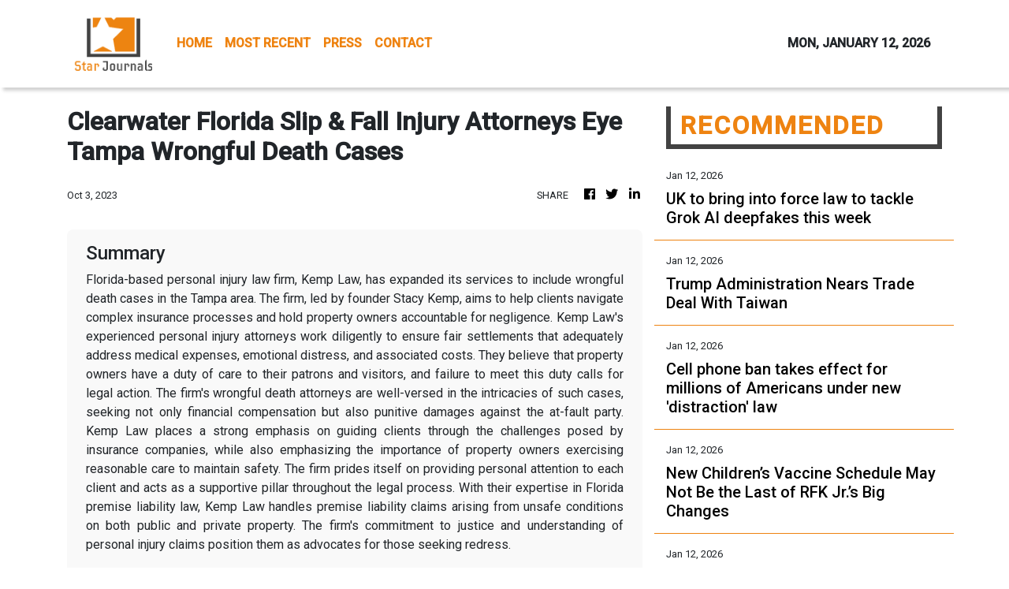

--- FILE ---
content_type: text/html
request_url: https://starjournals.com/news/clearwater-florida-slip-fall-injury-attorneys-eye-tampa-wrongful-death-cases/451610
body_size: 710
content:
<!DOCTYPE html>
<html lang="en">
  <head>
    <meta charset="utf-8" />
    <title>Star Journals - Space Science</title>
    <base href="/" />
    <meta
      name="description"
      content="Delivering news from all over the globe with a thrilling journey as we unravel breakthrough discoveries in cosmology, astrophysics and mankind’s ambitious race to space."
    />
    <meta name="viewport" content="width=device-width, initial-scale=1" />
    <link rel="icon" type="image/x-icon" href="favicon.ico" />
    <link href="https://fonts.googleapis.com/css?family=Roboto:300,400,500&display=swap" rel="stylesheet" />
    <link href="https://fonts.googleapis.com/icon?family=Material+Icons" rel="stylesheet" />
    <!-- Global site tag (gtag.js) - Google Analytics -->
    <script async src="https://www.googletagmanager.com/gtag/js?id=UA-82391315-27"></script>
    <script>
      window.dataLayer = window.dataLayer || [];
      function gtag() {
        dataLayer.push(arguments);
      }
      gtag('js', new Date());

      gtag('config', 'UA-82391315-27');
    </script>
  <link rel="stylesheet" href="styles.0753946071ed1d0516fc.css"></head>
  <body>
    <app-root></app-root>
  <script src="runtime-es2015.20dc4e7b0147bef0af4c.js" type="module"></script><script src="runtime-es5.20dc4e7b0147bef0af4c.js" nomodule defer></script><script src="polyfills-es5.1a3c78b07cd6f16c6e9a.js" nomodule defer></script><script src="polyfills-es2015.1f913f16a2d346cc8bdc.js" type="module"></script><script src="scripts.a3de600629374df82f41.js" defer></script><script src="main-es2015.a3bc39a7033cfb35a294.js" type="module"></script><script src="main-es5.a3bc39a7033cfb35a294.js" nomodule defer></script></body>
</html>


--- FILE ---
content_type: text/html; charset=utf-8
request_url: https://us-central1-vertical-news-network.cloudfunctions.net/get/fetch-include-rss
body_size: 25531
content:
[
  {
    "id": 111346133,
    "title": "UK to bring into force law to tackle Grok AI deepfakes this week",
    "summary": "The technology secretary said it would be illegal for companies to supply the tools designed to make them.",
    "slug": "uk-to-bring-into-force-law-to-tackle-grok-ai-deepfakes-this-week",
    "link": "https://www.bbc.com/news/articles/cq845glnvl1o?at_medium=RSS&at_campaign=rss",
    "date_published": "2026-01-12T17:51:24.000Z",
    "images": "https://ichef.bbci.co.uk/ace/standard/240/cpsprodpb/b181/live/401595e0-efde-11f0-be9a-5d00009628a6.jpg",
    "categories": "3492,4637,1005,1432,1436,2688,3484,3493,3552,3563,3566,4645,4654,4671,4728,4743,4751,4752,4758,4771,4772,4779,4780,4794,4795,4796,4797",
    "img_id": "0",
    "caption": "",
    "country": "Worldwide",
    "source_type": "rss",
    "source": "BBC "
  },
  {
    "id": 111346136,
    "title": "Developers have made $550 billion on Apple’s App Store since 2008",
    "summary": "Apple says its services had a \"record-breaking year,\" as Apple TV, Apple Music, and Apple Pay also soared.",
    "slug": "developers-have-made-550-billion-on-apples-app-store-since-2008",
    "link": "https://techcrunch.com/2026/01/12/developers-have-made-550-billion-on-apples-app-store-since-2008/",
    "date_published": "2026-01-12T17:39:25.000Z",
    "images": "",
    "categories": "3492,4637,1005,1432,1436,2688,3484,3493,3552,3563,3566,4645,4654,4671,4728,4743,4751,4752,4758,4771,4772,4779,4780,4794,4795,4796,4797",
    "img_id": "0",
    "caption": "",
    "country": "Worldwide",
    "source_type": "rss",
    "source": "TechCrunch"
  },
  {
    "id": 111346135,
    "title": "Trump Administration Nears Trade Deal With Taiwan",
    "summary": "The deal would cut tariffs and include a commitment from Taiwanese Semiconductor Manufacturing Corporation, the island’s chip giant, to build more manufacturing plants in the United States.",
    "slug": "trump-administration-nears-trade-deal-with-taiwan",
    "link": "https://www.nytimes.com/2026/01/12/business/economy/trump-taiwan-deal.html",
    "date_published": "2026-01-12T17:31:00.000Z",
    "images": "https://static01.nyt.com/images/2026/01/12/multimedia/12dc-trade-taiwan-fhkq/12dc-trade-taiwan-fhkq-mediumSquareAt3X.jpg",
    "categories": "3492,4637,1005,1432,1436,2688,3484,3493,3552,3563,3566,4645,4654,4671,4728,4743,4751,4752,4758,4771,4772,4779,4780,4794,4795,4796,4797",
    "img_id": "0",
    "caption": "",
    "country": "Worldwide",
    "source_type": "rss",
    "source": "New York Times"
  },
  {
    "id": 111346163,
    "title": "Cell phone ban takes effect for millions of Americans under new 'distraction' law",
    "summary": "A new 'distraction' law has gone into effect, banning more than one million American students from using cellphones during certain times.",
    "slug": "cell-phone-ban-takes-effect-for-millions-of-americans-under-new-distraction-law",
    "link": "https://www.dailymail.co.uk/sciencetech/article-15456529/Cell-phone-ban-law-new-jersey.html?ns_mchannel=rss&ns_campaign=1490&ito=1490",
    "date_published": "2026-01-12T17:23:06.000Z",
    "images": "https://i.dailymail.co.uk/1s/2026/01/12/16/105447107-0-image-a-6_1768236004221.jpg",
    "categories": "3492,4637,1005,1432,1436,2688,3484,3493,3552,3563,3566,4645,4654,4671,4728,4743,4751,4752,4758,4771,4772,4779,4780,4794,4795,4796,4797",
    "img_id": "0",
    "caption": "",
    "country": "Worldwide",
    "source_type": "rss",
    "source": "Daily Mail"
  },
  {
    "id": 111346137,
    "title": "Google’s Gemini to power Apple’s AI features like Siri",
    "summary": "Apple and Google have embarked on a non-exclusive, multi-year partnership that will involve Apple using Gemini models and Google cloud technology for future foundational models.",
    "slug": "googles-gemini-to-power-apples-ai-features-like-siri",
    "link": "https://techcrunch.com/2026/01/12/googles-gemini-to-power-apples-ai-features-like-siri/",
    "date_published": "2026-01-12T17:12:41.000Z",
    "images": "",
    "categories": "3492,4637,1005,1432,1436,2688,3484,3493,3552,3563,3566,4645,4654,4671,4728,4743,4751,4752,4758,4771,4772,4779,4780,4794,4795,4796,4797",
    "img_id": "0",
    "caption": "",
    "country": "Worldwide",
    "source_type": "rss",
    "source": "TechCrunch"
  },
  {
    "id": 111186590,
    "title": "New Children’s Vaccine Schedule May Not Be the Last of RFK Jr.’s Big Changes",
    "summary": "Comments by Robert F. Kennedy Jr. and his allies suggest the revised schedule may presage an approach to immunization that prizes individual autonomy and downplays scientific expertise.",
    "slug": "new-childrens-vaccine-schedule-may-not-be-the-last-of-rfk-jrs-big-changes",
    "link": "https://www.nytimes.com/2026/01/11/health/kennedy-vaccines-children.html",
    "date_published": "2026-01-12T17:08:39.000Z",
    "images": "https://static01.nyt.com/images/2026/01/11/multimedia/11HS-vaccines-vlbk/11HS-vaccines-vlbk-mediumSquareAt3X.jpg",
    "categories": "3492,4637,1005,1432,1436,2688,3484,3493,3552,3563,3566,4645,4654,4671,4728,4743,4751,4752,4758,4771,4772,4779,4780,4794,4795,4796,4797",
    "img_id": "0",
    "caption": "",
    "country": "Worldwide",
    "source_type": "rss",
    "source": "New York Times"
  },
  {
    "id": 111346146,
    "title": "49ers coach Kyle Shanahan shows performance-enhancing smelling salts aren't just for players",
    "summary": "Kyle Shanahan must believe the olfactory exhilaration of smelling salts enhances his coaching ability. He's an advocate of the practice, as TV viewers discovered Sunday.",
    "slug": "49ers-coach-kyle-shanahan-shows-performanceenhancing-smelling-salts-arent-just-for-players",
    "link": "https://www.latimes.com/sports/story/2026-01-12/49ers-coach-kyle-shanahan-smelling-salts-ammonia-inhalants-george-kittle",
    "date_published": "2026-01-12T17:06:43.000Z",
    "images": "",
    "categories": "3492,4637,1005,1432,1436,2688,3484,3493,3552,3563,3566,4645,4654,4671,4728,4743,4751,4752,4758,4771,4772,4779,4780,4794,4795,4796,4797",
    "img_id": "0",
    "caption": "",
    "country": "Worldwide",
    "source_type": "rss",
    "source": "Los Angeles Times"
  },
  {
    "id": 111346138,
    "title": "Paramount files lawsuit against Warner Bros. amidst controversial Netflix merger",
    "summary": "Paramount has filed a lawsuit against Warner Bros. Discovery, demanding greater financial disclosure regarding Netflix's $82.7 billion acquisition.",
    "slug": "paramount-files-lawsuit-against-warner-bros-amidst-controversial-netflix-merger",
    "link": "https://techcrunch.com/2026/01/12/paramount-files-lawsuit-against-warner-bros-amidst-controversial-netflix-merger/",
    "date_published": "2026-01-12T17:06:12.000Z",
    "images": "",
    "categories": "3492,4637,1005,1432,1436,2688,3484,3493,3552,3563,3566,4645,4654,4671,4728,4743,4751,4752,4758,4771,4772,4779,4780,4794,4795,4796,4797",
    "img_id": "0",
    "caption": "",
    "country": "Worldwide",
    "source_type": "rss",
    "source": "TechCrunch"
  },
  {
    "id": 111337975,
    "title": "F.D.A. Decisions on Abortion Pill Were Based on Science, New Analysis Finds",
    "summary": "A study of more than 5,000 pages of agency documents on mifepristone over 12 years found that agency leaders almost always followed the evidence-based recommendations of scientists.",
    "slug": "fda-decisions-on-abortion-pill-were-based-on-science-new-analysis-finds",
    "link": "https://www.nytimes.com/2026/01/12/health/abortion-pill-mifepristone-fda.html",
    "date_published": "2026-01-12T16:37:48.000Z",
    "images": "https://static01.nyt.com/images/2026/01/12/multimedia/12hs-Mifepristone-fzkp/12hs-Mifepristone-fzkp-mediumSquareAt3X.jpg",
    "categories": "3492,4637,1005,1432,1436,2688,3484,3493,3552,3563,3566,4645,4654,4671,4728,4743,4751,4752,4758,4771,4772,4779,4780,4794,4795,4796,4797",
    "img_id": "0",
    "caption": "",
    "country": "Worldwide",
    "source_type": "rss",
    "source": "New York Times"
  },
  {
    "id": 111346139,
    "title": "A New Jersey lawsuit shows how hard it is to fight deepfake porn",
    "summary": "For more than two years, an app called ClothOff has been terrorizing young women online — and it’s been maddeningly difficult to stop. The app has been taken down from the two major app stores and it’s banned from most social platforms, but it’s still available on the web and through a Telegram bot. In […]",
    "slug": "a-new-jersey-lawsuit-shows-how-hard-it-is-to-fight-deepfake-porn",
    "link": "https://techcrunch.com/2026/01/12/a-new-jersey-lawsuit-shows-how-hard-it-is-to-fight-deepfake-porn/",
    "date_published": "2026-01-12T16:34:53.000Z",
    "images": "",
    "categories": "3492,4637,1005,1432,1436,2688,3484,3493,3552,3563,3566,4645,4654,4671,4728,4743,4751,4752,4758,4771,4772,4779,4780,4794,4795,4796,4797",
    "img_id": "0",
    "caption": "",
    "country": "Worldwide",
    "source_type": "rss",
    "source": "TechCrunch"
  },
  {
    "id": 111346147,
    "title": "Humanity receives mysterious 10-second signal from unknown source in deep space",
    "summary": "Scientists have detected a strange signal in space that may have come from the beginning of time.",
    "slug": "humanity-receives-mysterious-10second-signal-from-unknown-source-in-deep-space",
    "link": "https://www.dailymail.co.uk/sciencetech/article-15456215/Humanity-receives-mysterious-10-second-signal-unknown-source-deep-space.html?ns_mchannel=rss&ns_campaign=1490&ito=1490",
    "date_published": "2026-01-12T16:32:00.000Z",
    "images": "https://i.dailymail.co.uk/1s/2026/01/12/15/105445247-0-image-m-13_1768231669094.jpg",
    "categories": "3492,4637,1005,1432,1436,2688,3484,3493,3552,3563,3566,4645,4654,4671,4728,4743,4751,4752,4758,4771,4772,4779,4780,4794,4795,4796,4797",
    "img_id": "0",
    "caption": "",
    "country": "Worldwide",
    "source_type": "rss",
    "source": "Daily Mail"
  },
  {
    "id": 111327434,
    "title": "Elon Musk’s X Under UK Investigation Over Grok’s Sexualized A.I. Images",
    "summary": "A British regulator said it had started a formal investigation into Mr. Musk’s chatbot over the spread of illegal images.",
    "slug": "elon-musks-x-under-uk-investigation-over-groks-sexualized-ai-images",
    "link": "https://www.nytimes.com/2026/01/12/world/europe/grok-ai-images-x-elon-musk-uk.html",
    "date_published": "2026-01-12T16:29:44.000Z",
    "images": "https://static01.nyt.com/images/2026/01/12/multimedia/12UK-GROK-kzvc/12UK-GROK-kzvc-mediumSquareAt3X.jpg",
    "categories": "3492,4637,1005,1432,1436,2688,3484,3493,3552,3563,3566,4645,4654,4671,4728,4743,4751,4752,4758,4771,4772,4779,4780,4794,4795,4796,4797",
    "img_id": "0",
    "caption": "",
    "country": "Worldwide",
    "source_type": "rss",
    "source": "New York Times"
  },
  {
    "id": 111346140,
    "title": "Netflix had a huge night at the 2026 Golden Globes with 7 wins",
    "summary": "As Netflix gears up to acquire Warner Bros., the streaming giant took home 7 awards at the Golden Globes last night.",
    "slug": "netflix-had-a-huge-night-at-the-2026-golden-globes-with-7-wins",
    "link": "https://techcrunch.com/2026/01/12/netflix-had-a-huge-night-at-the-2026-golden-globes-with-7-wins/",
    "date_published": "2026-01-12T16:12:49.000Z",
    "images": "",
    "categories": "3492,4637,1005,1432,1436,2688,3484,3493,3552,3563,3566,4645,4654,4671,4728,4743,4751,4752,4758,4771,4772,4779,4780,4794,4795,4796,4797",
    "img_id": "0",
    "caption": "",
    "country": "Worldwide",
    "source_type": "rss",
    "source": "TechCrunch"
  },
  {
    "id": 111346134,
    "title": "Instagram denies breach after many receive emails asking to reset password",
    "summary": "The social media platform has said there was \"no breach of its systems\" but questions remain.",
    "slug": "instagram-denies-breach-after-many-receive-emails-asking-to-reset-password",
    "link": "https://www.bbc.com/news/articles/cdexdr08p05o?at_medium=RSS&at_campaign=rss",
    "date_published": "2026-01-12T16:11:02.000Z",
    "images": "https://ichef.bbci.co.uk/ace/standard/240/cpsprodpb/075c/live/e5136160-ef9a-11f0-a161-0dc741483a6b.jpg",
    "categories": "3492,4637,1005,1432,1436,2688,3484,3493,3552,3563,3566,4645,4654,4671,4728,4743,4751,4752,4758,4771,4772,4779,4780,4794,4795,4796,4797",
    "img_id": "0",
    "caption": "",
    "country": "Worldwide",
    "source_type": "rss",
    "source": "BBC "
  },
  {
    "id": 111341125,
    "title": "Zuckerberg names banker, ex-Trump advisor as Meta president",
    "summary": "Meta on Monday appointed banker Dina Powell McCormick as president and vice chairman, tapping a former member of the Trump administration to help steer the technology giant's massive AI infrastructure expansion.",
    "slug": "zuckerberg-names-banker-extrump-advisor-as-meta-president",
    "link": "https://techxplore.com/news/2026-01-zuckerberg-banker-trump-advisor-meta.html",
    "date_published": "2026-01-12T16:10:12.000Z",
    "images": "https://scx1.b-cdn.net/csz/news/tmb/2026/dina-powell-mccormick.jpg",
    "categories": "3492,4637,1005,1432,1436,2688,3484,3493,3552,3563,3566,4645,4654,4671,4728,4743,4751,4752,4758,4771,4772,4779,4780,4794,4795,4796,4797",
    "img_id": "0",
    "caption": "",
    "country": "Worldwide",
    "source_type": "rss",
    "source": "Techxplore"
  },
  {
    "id": 111340453,
    "title": "Biotech disruptor pushes cancer-targeting cell and gene therapies beyond boundaries",
    "summary": "[The content of this article has been produced by our advertising partner.]\n \nCancer is not only a health emergency, but also an economic scourge. In the coming decades, its impact is projected to strip trillions from the global economy. The disease does not discriminate: a diagnosis can force both top executives and everyday employees to put their careers on hold. For many families, it means suffered emotional turmoil, drained savings, disrupted plans, and futures rewritten. Multiply this...",
    "slug": "biotech-disruptor-pushes-cancertargeting-cell-and-gene-therapies-beyond-boundaries",
    "link": "https://www.scmp.com/presented/tech/topics/keep-tech-tuesday-hkstp/article/3338915/biotech-disruptor-pushes-cancer-targeting-cell-and-gene-therapies-beyond-boundaries?utm_source=rss_feed",
    "date_published": "2026-01-12T16:00:14.000Z",
    "images": "https://cdn.i-scmp.com/sites/default/files/styles/1280x720/public/d8/images/2026/01/06/Hero-Photo.png?itok=hqmQRnCi",
    "categories": "3492,4637,1005,1432,1436,2688,3484,3493,3552,3563,3566,4645,4654,4671,4728,4743,4751,4752,4758,4771,4772,4779,4780,4794,4795,4796,4797",
    "img_id": "0",
    "caption": "",
    "country": "Worldwide",
    "source_type": "rss",
    "source": "South China Morning Post"
  },
  {
    "id": 111341126,
    "title": "California wants to mix hydrogen with gas to cut climate pollution. Critics say that poses risks",
    "summary": "Alma Figueroa began to worry when she learned that her gas provider wanted to test a controversial solution to curb global warming: blend hydrogen with natural gas to power her stove and other appliances. Figueroa, who has asthma and recently learned her lung cancer is back, worries about health risks.",
    "slug": "california-wants-to-mix-hydrogen-with-gas-to-cut-climate-pollution-critics-say-that-poses-risks",
    "link": "https://techxplore.com/news/2026-01-california-hydrogen-gas-climate-pollution.html",
    "date_published": "2026-01-12T15:59:54.000Z",
    "images": "https://scx1.b-cdn.net/csz/news/tmb/2026/california-wants-to-mi.jpg",
    "categories": "3492,4637,1005,1432,1436,2688,3484,3493,3552,3563,3566,4645,4654,4671,4728,4743,4751,4752,4758,4771,4772,4779,4780,4794,4795,4796,4797",
    "img_id": "0",
    "caption": "",
    "country": "Worldwide",
    "source_type": "rss",
    "source": "Techxplore"
  },
  {
    "id": 111337979,
    "title": "Luminar lines up $22 million bidder for its lidar business",
    "summary": "The bid comes from Quantum Computing Inc., which already lined up to buy Luminar's semiconductor division. Luminar founder Austin Russell has also expressed interest.",
    "slug": "luminar-lines-up-22-million-bidder-for-its-lidar-business",
    "link": "https://techcrunch.com/2026/01/12/luminar-lines-up-22-million-bidder-for-its-lidar-business/",
    "date_published": "2026-01-12T15:28:16.000Z",
    "images": "",
    "categories": "3492,4637,1005,1432,1436,2688,3484,3493,3552,3563,3566,4645,4654,4671,4728,4743,4751,4752,4758,4771,4772,4779,4780,4794,4795,4796,4797",
    "img_id": "0",
    "caption": "",
    "country": "Worldwide",
    "source_type": "rss",
    "source": "TechCrunch"
  },
  {
    "id": 111346148,
    "title": "The 'universal language' that could let us speak to aliens: Researchers reveal the best way to communicate with extraterrestrial life",
    "summary": "A group of Australian scientists have revealed how we may be able to learn to speak with aliens, and the answer is found right here on Earth.",
    "slug": "the-universal-language-that-could-let-us-speak-to-aliens-researchers-reveal-the-best-way-to-communicate-with-extraterrestrial-life",
    "link": "https://www.dailymail.co.uk/sciencetech/article-15455913/Scientists-communicate-aliens-secret-language.html?ns_mchannel=rss&ns_campaign=1490&ito=1490",
    "date_published": "2026-01-12T15:10:57.000Z",
    "images": "https://i.dailymail.co.uk/1s/2026/01/12/14/105443785-0-image-a-37_1768228878762.jpg",
    "categories": "3492,4637,1005,1432,1436,2688,3484,3493,3552,3563,3566,4645,4654,4671,4728,4743,4751,4752,4758,4771,4772,4779,4780,4794,4795,4796,4797",
    "img_id": "0",
    "caption": "",
    "country": "Worldwide",
    "source_type": "rss",
    "source": "Daily Mail"
  },
  {
    "id": 111341127,
    "title": "Humanoid robots or human connection? What Elon Musk's Optimus reveals about our AI ambitions",
    "summary": "When Elon Musk talks about robotics, he rarely hides the ambition behind the dream.",
    "slug": "humanoid-robots-or-human-connection-what-elon-musks-optimus-reveals-about-our-ai-ambitions",
    "link": "https://techxplore.com/news/2026-01-humanoid-robots-human-elon-musk.html",
    "date_published": "2026-01-12T15:10:38.000Z",
    "images": "https://scx1.b-cdn.net/csz/news/tmb/2026/humanoid-robot.jpg",
    "categories": "3492,4637,1005,1432,1436,2688,3484,3493,3552,3563,3566,4645,4654,4671,4728,4743,4751,4752,4758,4771,4772,4779,4780,4794,4795,4796,4797",
    "img_id": "0",
    "caption": "",
    "country": "Worldwide",
    "source_type": "rss",
    "source": "Techxplore"
  },
  {
    "id": 111337980,
    "title": "Meta hires former Trump advisor Dina Powell McCormick as president and vice chair",
    "summary": "Powell McCormick served as deputy national security advisor to President Donald Trump.",
    "slug": "meta-hires-former-trump-advisor-dina-powell-mccormick-as-president-and-vice-chair",
    "link": "https://techcrunch.com/2026/01/12/meta-hires-former-trump-advisor-dina-powell-mccormick-as-president-and-vice-chair/",
    "date_published": "2026-01-12T14:58:19.000Z",
    "images": "",
    "categories": "3492,4637,1005,1432,1436,2688,3484,3493,3552,3563,3566,4645,4654,4671,4728,4743,4751,4752,4758,4771,4772,4779,4780,4794,4795,4796,4797",
    "img_id": "0",
    "caption": "",
    "country": "Worldwide",
    "source_type": "rss",
    "source": "TechCrunch"
  },
  {
    "id": 111341128,
    "title": "I used AI chatbots as a source of news for a month, and they were unreliable and erroneous",
    "summary": "It was cute. But it was still a lie. Gemini invented a news outlet that doesn't exist and named it fake-example.ca (or exemplefictif.ca, in French).",
    "slug": "i-used-ai-chatbots-as-a-source-of-news-for-a-month-and-they-were-unreliable-and-erroneous",
    "link": "https://techxplore.com/news/2026-01-ai-chatbots-source-news-month.html",
    "date_published": "2026-01-12T14:56:48.000Z",
    "images": "https://scx1.b-cdn.net/csz/news/tmb/2025/grok-1.jpg",
    "categories": "3492,4637,1005,1432,1436,2688,3484,3493,3552,3563,3566,4645,4654,4671,4728,4743,4751,4752,4758,4771,4772,4779,4780,4794,4795,4796,4797",
    "img_id": "0",
    "caption": "",
    "country": "Worldwide",
    "source_type": "rss",
    "source": "Techxplore"
  },
  {
    "id": 111085053,
    "title": "Bird Flu Viruses Raise Mounting Concerns Among Scientists",
    "summary": "Researchers are not just worried about the virus popping up on American farms. Other types are causing trouble around the world.",
    "slug": "bird-flu-viruses-raise-mounting-concerns-among-scientists",
    "link": "https://www.nytimes.com/2026/01/10/health/bird-flu-viruses-health.html",
    "date_published": "2026-01-12T14:44:11.000Z",
    "images": "https://static01.nyt.com/images/2025/12/26/multimedia/00-birdflu-02-gplw/00-birdflu-02-gplw-mediumSquareAt3X.jpg",
    "categories": "3492,4637,1005,1432,1436,2688,3484,3493,3552,3563,3566,4645,4654,4671,4728,4743,4751,4752,4758,4771,4772,4779,4780,4794,4795,4796,4797",
    "img_id": "0",
    "caption": "",
    "country": "Worldwide",
    "source_type": "rss",
    "source": "New York Times"
  },
  {
    "id": 111316989,
    "title": "Ofcom investigates Elon Musk's X over Grok AI sexual deepfakes",
    "summary": "The watchdog said it had received reports of the platform's Grok AI chatbot creating undressed images of people.",
    "slug": "ofcom-investigates-elon-musks-x-over-grok-ai-sexual-deepfakes",
    "link": "https://www.bbc.com/news/articles/cwy875j28k0o?at_medium=RSS&at_campaign=rss",
    "date_published": "2026-01-12T14:27:52.000Z",
    "images": "https://ichef.bbci.co.uk/ace/standard/240/cpsprodpb/852e/live/01a08060-efaa-11f0-8380-f330e2a7c116.jpg",
    "categories": "3492,4637,1005,1432,1436,2688,3484,3493,3552,3563,3566,4645,4654,4671,4728,4743,4751,4752,4758,4771,4772,4779,4780,4794,4795,4796,4797",
    "img_id": "0",
    "caption": "",
    "country": "Worldwide",
    "source_type": "rss",
    "source": "BBC "
  },
  {
    "id": 111334040,
    "title": "Instagram Fixes Password Reset Vulnerability Amid User Data Leak",
    "summary": "The social media platform confirmed that the issue allowed third parties to send password reset emails to Instagram users.\nThe post Instagram Fixes Password Reset Vulnerability Amid User Data Leak appeared first on SecurityWeek.",
    "slug": "instagram-fixes-password-reset-vulnerability-amid-user-data-leak",
    "link": "https://www.securityweek.com/instagram-fixes-password-reset-vulnerability-amid-user-data-leak/",
    "date_published": "2026-01-12T14:13:24.000Z",
    "images": "",
    "categories": "3492,4637,1005,1432,1436,2688,3484,3493,3552,3563,3566,4645,4654,4671,4728,4743,4751,4752,4758,4771,4772,4779,4780,4794,4795,4796,4797",
    "img_id": "0",
    "caption": "",
    "country": "Worldwide",
    "source_type": "rss",
    "source": "SecurityWeek"
  },
  {
    "id": 111330711,
    "title": "Supersonic tests defy a 70-year-old rule of metal strength",
    "summary": "When engineers want to make a metal stronger, one of the most reliable strategies is to use smaller grains—the microscopic crystal regions within the material. But when deformed at extreme speeds, this rule flips and metals with very small grains actually become softer, new Cornell research reveals.",
    "slug": "supersonic-tests-defy-a-70yearold-rule-of-metal-strength",
    "link": "https://techxplore.com/news/2026-01-supersonic-defy-year-metal-strength.html",
    "date_published": "2026-01-12T14:11:16.000Z",
    "images": "https://scx1.b-cdn.net/csz/news/tmb/2026/supersonic-tests-defy.jpg",
    "categories": "3492,4637,1005,1432,1436,2688,3484,3493,3552,3563,3566,4645,4654,4671,4728,4743,4751,4752,4758,4771,4772,4779,4780,4794,4795,4796,4797",
    "img_id": "0",
    "caption": "",
    "country": "Worldwide",
    "source_type": "rss",
    "source": "Techxplore"
  },
  {
    "id": 111330712,
    "title": "Why apartments are failing the heat stress test",
    "summary": "If a heat wave hit Melbourne and the power blacked out, most apartment buildings would bake, with indoor temperatures exceeding international health standards, according to a new analysis that calls for Australia to adopt standards to protect occupants against heat stress.",
    "slug": "why-apartments-are-failing-the-heat-stress-test",
    "link": "https://techxplore.com/news/2026-01-apartments-stress.html",
    "date_published": "2026-01-12T14:10:24.000Z",
    "images": "https://scx1.b-cdn.net/csz/news/tmb/2026/apartment-sydney.jpg",
    "categories": "3492,4637,1005,1432,1436,2688,3484,3493,3552,3563,3566,4645,4654,4671,4728,4743,4751,4752,4758,4771,4772,4779,4780,4794,4795,4796,4797",
    "img_id": "0",
    "caption": "",
    "country": "Worldwide",
    "source_type": "rss",
    "source": "Techxplore"
  },
  {
    "id": 111346149,
    "title": "I was waking up choking and terrified of dying in my sleep. When I took a blood test I was horrified by the results... and now I'm suing Apple",
    "summary": "A woman has filed a lawsuit against Apple. claiming the tech giant nearly caused her death in 2020.",
    "slug": "i-was-waking-up-choking-and-terrified-of-dying-in-my-sleep-when-i-took-a-blood-test-i-was-horrified-by-the-results-and-now-im-suing-apple",
    "link": "https://www.dailymail.co.uk/sciencetech/article-15388107/I-waking-choking-terrified-dying-sleep-took-blood-test-horrified-results-Im-suing-Apple.html?ns_mchannel=rss&ns_campaign=1490&ito=1490",
    "date_published": "2026-01-12T14:05:26.000Z",
    "images": "https://i.dailymail.co.uk/1s/2025/12/16/16/104769887-0-image-m-35_1765903276349.jpg",
    "categories": "3492,4637,1005,1432,1436,2688,3484,3493,3552,3563,3566,4645,4654,4671,4728,4743,4751,4752,4758,4771,4772,4779,4780,4794,4795,4796,4797",
    "img_id": "0",
    "caption": "",
    "country": "Worldwide",
    "source_type": "rss",
    "source": "Daily Mail"
  },
  {
    "id": 111339147,
    "title": "How to Link Aadhaar with Your IRCTC Account? A Step-by-Step Guide",
    "summary": "Linking Aadhaar with your IRCTC account helps verify your identity, reduces misuse, and gives you access to restricted booking windows like early Tatkal. You need your IRCTC login, Aadhaar number or Virtual ID, and a mobile number linked to Aadhaar to receive an OTP. The process involves logging in to IRCTC, entering Aadhaar details, and verifying them with an OTP. Af...",
    "slug": "how-to-link-aadhaar-with-your-irctc-account-a-stepbystep-guide",
    "link": "https://www.gadgets360.com/how-to/features/how-to-link-aadhaar-with-irctc-account-step-by-step-guide-10734990#rss-gadgets-all",
    "date_published": "2026-01-12T14:02:17.000Z",
    "images": "",
    "categories": "3492,4637,1005,1432,1436,2688,3484,3493,3552,3563,3566,4645,4654,4671,4728,4743,4751,4752,4758,4771,4772,4779,4780,4794,4795,4796,4797",
    "img_id": "0",
    "caption": "",
    "country": "Worldwide",
    "source_type": "rss",
    "source": "Gadgets360"
  },
  {
    "id": 111327438,
    "title": "Harmattan AI raises $200M Series B led by Dassault Aviation, becomes defense unicorn",
    "summary": "French defense tech company Harmattan AI is now valued at $1.4 billion after raising a $200 million Series B round led by Dassault Aviation, which is best known for making the Rafale fighter jet.",
    "slug": "harmattan-ai-raises-200m-series-b-led-by-dassault-aviation-becomes-defense-unicorn",
    "link": "https://techcrunch.com/2026/01/12/harmattan-ai-raises-200m-series-b-led-by-dassault-aviation-becomes-defense-unicorn/",
    "date_published": "2026-01-12T14:00:44.000Z",
    "images": "",
    "categories": "3492,4637,1005,1432,1436,2688,3484,3493,3552,3563,3566,4645,4654,4671,4728,4743,4751,4752,4758,4771,4772,4779,4780,4794,4795,4796,4797",
    "img_id": "0",
    "caption": "",
    "country": "Worldwide",
    "source_type": "rss",
    "source": "TechCrunch"
  },
  {
    "id": 111346150,
    "title": "Goodbye fresh country air: Britain's woodlands are ridden with airborne microplastics, experts warn - as they find nearly DOUBLE the amount compared to city centres",
    "summary": "Britain's woodlands are under threat from air-polluting microplastics, experts have warned.",
    "slug": "goodbye-fresh-country-air-britains-woodlands-are-ridden-with-airborne-microplastics-experts-warn-as-they-find-nearly-double-the-amount-compared-to-city-centres",
    "link": "https://www.dailymail.co.uk/sciencetech/article-15456015/Britains-woodlands-ridden-airborne-microplastics-experts.html?ns_mchannel=rss&ns_campaign=1490&ito=1490",
    "date_published": "2026-01-12T14:00:13.000Z",
    "images": "https://i.dailymail.co.uk/1s/2026/01/12/13/105444365-0-image-a-11_1768225774863.jpg",
    "categories": "3492,4637,1005,1432,1436,2688,3484,3493,3552,3563,3566,4645,4654,4671,4728,4743,4751,4752,4758,4771,4772,4779,4780,4794,4795,4796,4797",
    "img_id": "0",
    "caption": "",
    "country": "Worldwide",
    "source_type": "rss",
    "source": "Daily Mail"
  },
  {
    "id": 111316992,
    "title": "Is Grass-Fed Beef Better?",
    "summary": "The idea of cows grazing in a pasture seems idyllic. We asked experts how their emissions stack up compared to factory farms.",
    "slug": "is-grassfed-beef-better",
    "link": "https://www.nytimes.com/2026/01/12/climate/climate-emissions-grassfed-beef.html",
    "date_published": "2026-01-12T13:55:36.000Z",
    "images": "https://static01.nyt.com/images/2026/01/13/climate/00cli-askclimate-beef/00cli-askclimate-beef-mediumSquareAt3X.jpg",
    "categories": "3492,4637,1005,1432,1436,2688,3484,3493,3552,3563,3566,4645,4654,4671,4728,4743,4751,4752,4758,4771,4772,4779,4780,4794,4795,4796,4797",
    "img_id": "0",
    "caption": "",
    "country": "Worldwide",
    "source_type": "rss",
    "source": "New York Times"
  },
  {
    "id": 111332764,
    "title": "⚡ Weekly Recap: AI Automation Exploits, Telecom Espionage, Prompt Poaching & More",
    "summary": "This week made one thing clear: small oversights can spiral fast. Tools meant to save time and reduce friction turned into easy entry points once basic safeguards were ignored. Attackers didn’t need novel tricks. They used what was already exposed and moved in without resistance.\nScale amplified the damage. A single weak configuration rippled out to millions. A repeatable flaw worked again and",
    "slug": "-weekly-recap-ai-automation-exploits-telecom-espionage-prompt-poaching-more",
    "link": "https://thehackernews.com/2026/01/weekly-recap-ai-automation-exploits.html",
    "date_published": "2026-01-12T13:41:00.000Z",
    "images": "https://blogger.googleusercontent.com/img/b/R29vZ2xl/AVvXsEgVi5U23T5vEL_B7kuk04RaGFSI7zFo33wLIli8_c9AxYxC3vY7UHsazm7yFaXzX8nYGa5Ffgrv4zChIoNUV2zSRusLa2cCZHs95p_JFTJGUr11v3BWAdckcv-BzKEBi6rnO2KrdvyQnW-IiAetHbJ73B2SXsVlQH-LyVo_fWw1J-avBbsUteP6FjWf1C5x/s1600/reacap.jpg",
    "categories": "3492,4637,1005,1432,1436,2688,3484,3493,3552,3563,3566,4645,4654,4671,4728,4743,4751,4752,4758,4771,4772,4779,4780,4794,4795,4796,4797",
    "img_id": "0",
    "caption": "",
    "country": "Worldwide",
    "source_type": "rss",
    "source": "The Hacker News"
  },
  {
    "id": 111330713,
    "title": "New technique could facilitate faster nuclear forensics",
    "summary": "Researchers at Los Alamos National Laboratory have, for the first time, used a breakthrough technique with a goal of better identifying the origin of nuclear materials—a tool that could someday help efforts to prevent the spread of nuclear material around the globe.",
    "slug": "new-technique-could-facilitate-faster-nuclear-forensics",
    "link": "https://techxplore.com/news/2026-01-technique-faster-nuclear-forensics.html",
    "date_published": "2026-01-12T13:35:28.000Z",
    "images": "https://scx1.b-cdn.net/csz/news/tmb/2019/1-nuclear.jpg",
    "categories": "3492,4637,1005,1432,1436,2688,3484,3493,3552,3563,3566,4645,4654,4671,4728,4743,4751,4752,4758,4771,4772,4779,4780,4794,4795,4796,4797",
    "img_id": "0",
    "caption": "",
    "country": "Worldwide",
    "source_type": "rss",
    "source": "Techxplore"
  },
  {
    "id": 111346151,
    "title": "Would YOU trust AI to cut your hair? New smart clippers feature a 'cutting coach' and 'auto fade' technology",
    "summary": "Botched haircuts and dodgy fades might become a thing of the past, as a startup unveils its artificial intelligence (AI) powered clippers.",
    "slug": "would-you-trust-ai-to-cut-your-hair-new-smart-clippers-feature-a-cutting-coach-and-auto-fade-technology",
    "link": "https://www.dailymail.co.uk/sciencetech/article-15455353/AI-smart-clippers-automatic-haircut.html?ns_mchannel=rss&ns_campaign=1490&ito=1490",
    "date_published": "2026-01-12T13:28:59.000Z",
    "images": "https://i.dailymail.co.uk/1s/2026/01/12/09/105437817-0-image-m-19_1768211344345.jpg",
    "categories": "3492,4637,1005,1432,1436,2688,3484,3493,3552,3563,3566,4645,4654,4671,4728,4743,4751,4752,4758,4771,4772,4779,4780,4794,4795,4796,4797",
    "img_id": "0",
    "caption": "",
    "country": "Worldwide",
    "source_type": "rss",
    "source": "Daily Mail"
  },
  {
    "id": 111339148,
    "title": "Forza Horizon 5 Is Said to Have Sold Over 5 Million Copies on PS5",
    "summary": "Forza Horizon 5 has surpassed 5 million copies sold on PS5, according to estimates from market analytics firm, Alinea Analytics. The game launched on PlayStation in 2025, four years after releasing on PC and Xbox consoles.",
    "slug": "forza-horizon-5-is-said-to-have-sold-over-5-million-copies-on-ps5",
    "link": "https://www.gadgets360.com/games/news/forza-horizon-5-sales-5-million-copies-ps5-playground-games-10733823#rss-gadgets-all",
    "date_published": "2026-01-12T13:24:26.000Z",
    "images": "",
    "categories": "3492,4637,1005,1432,1436,2688,3484,3493,3552,3563,3566,4645,4654,4671,4728,4743,4751,4752,4758,4771,4772,4779,4780,4794,4795,4796,4797",
    "img_id": "0",
    "caption": "",
    "country": "Worldwide",
    "source_type": "rss",
    "source": "Gadgets360"
  },
  {
    "id": 111339149,
    "title": "Realme Neo 8 Display Details Teased; TENAA Listing Reveals Key Specifications",
    "summary": "Realme Neo 8 is confirmed to launch in China soon. As we wait for the formal launch, Realme has teased the display details of the phone. It is confirmed to come with a Samsung M14 OLED panel with up to 165Hz refresh rate. The display will have an ultrasonic 3D fingerprint sensor for unlocking and crystal-coated glass. Additionally, the phone has been spotted on the TE...",
    "slug": "realme-neo-8-display-details-teased-tenaa-listing-reveals-key-specifications",
    "link": "https://www.gadgets360.com/mobiles/news/realme-neo-8-display-panel-teaser-specifications-tenaa-listing-10733499#rss-gadgets-all",
    "date_published": "2026-01-12T13:13:44.000Z",
    "images": "",
    "categories": "3492,4637,1005,1432,1436,2688,3484,3493,3552,3563,3566,4645,4654,4671,4728,4743,4751,4752,4758,4771,4772,4779,4780,4794,4795,4796,4797",
    "img_id": "0",
    "caption": "",
    "country": "Worldwide",
    "source_type": "rss",
    "source": "Gadgets360"
  },
  {
    "id": 111339150,
    "title": "iPhone 17 Pro, iPhone 17 Pro Max, iPhone Air Discounts Revealed Ahead of Amazon Great Republic Day Sale 2026",
    "summary": "Apple launched the iPhone 17 Pro Max globally in September 2025, along with the iPhone 17 Pro and iPhone Air. Now, the smartphones are set to be available at discounted prices during the upcoming Amazon Great Republic Day Sale 2026, the US-based e-commerce platform announced on Monday. Amazon's sale event is scheduled to begin in India on January 16. During the sale, ...",
    "slug": "iphone-17-pro-iphone-17-pro-max-iphone-air-discounts-revealed-ahead-of-amazon-great-republic-day-sale-2026",
    "link": "https://www.gadgets360.com/mobiles/news/iphone-17-pro-max-air-discounts-revealed-amazon-great-republic-day-sale-2026-offers-deals-10733358#rss-gadgets-all",
    "date_published": "2026-01-12T13:09:09.000Z",
    "images": "",
    "categories": "3492,4637,1005,1432,1436,2688,3484,3493,3552,3563,3566,4645,4654,4671,4728,4743,4751,4752,4758,4771,4772,4779,4780,4794,4795,4796,4797",
    "img_id": "0",
    "caption": "",
    "country": "Worldwide",
    "source_type": "rss",
    "source": "Gadgets360"
  },
  {
    "id": 111339151,
    "title": "Google’s AI Overviews Giving Incorrect Medical Advice as OpenAI, Anthropic Push for Healthcare: Report",
    "summary": "Google’s AI Overviews has come under scrutiny again after reportedly sharing incorrect medical advice in search results. An investigation found errors in responses about cancer diets, blood test ranges and women’s health, prompting Google to remove some summaries. The incident raises concerns as many users rely on AI Overviews at the top of Search for medical info...",
    "slug": "googles-ai-overviews-giving-incorrect-medical-advice-as-openai-anthropic-push-for-healthcare-report",
    "link": "https://www.gadgets360.com/ai/news/google-ai-overviews-wrong-medical-advice-removed-openai-anthropic-healthcare-push-report-10733140#rss-gadgets-all",
    "date_published": "2026-01-12T13:02:50.000Z",
    "images": "",
    "categories": "3492,4637,1005,1432,1436,2688,3484,3493,3552,3563,3566,4645,4654,4671,4728,4743,4751,4752,4758,4771,4772,4779,4780,4794,4795,4796,4797",
    "img_id": "0",
    "caption": "",
    "country": "Worldwide",
    "source_type": "rss",
    "source": "Gadgets360"
  },
  {
    "id": 111340454,
    "title": "DeepSeek founder’s High-Flyer ranks among China’s top hedge-fund firms in 2025",
    "summary": "High-Flyer Quant, co-owned by DeepSeek founder and CEO Liang Wenfeng, recorded a return of 56.6 per cent last year to rank second among China’s 10 top-performing large hedge-fund firms.\nAccording to the ranking published on Monday by data provider Shenzhen PaiPaiWang Investment & Management, High-Flyer only trailed behind Lingjun Investment, which posted a return of 73.5 per cent in 2025.\nAll the top performers were quantitative hedge funds, underscoring the popularity in China of using complex...",
    "slug": "deepseek-founders-highflyer-ranks-among-chinas-top-hedgefund-firms-in-2025",
    "link": "https://www.scmp.com/tech/tech-trends/article/3339633/deepseek-founders-high-flyer-ranks-among-chinas-top-hedge-fund-firms-2025?utm_source=rss_feed",
    "date_published": "2026-01-12T13:02:30.000Z",
    "images": "https://cdn.i-scmp.com/sites/default/files/styles/1280x720/public/d8/images/canvas/2026/01/12/192fe622-77f7-45b4-bdb6-940f6d0c2494_396ef08d.jpg?itok=coeD1Cl0&v=1768222948",
    "categories": "3492,4637,1005,1432,1436,2688,3484,3493,3552,3563,3566,4645,4654,4671,4728,4743,4751,4752,4758,4771,4772,4779,4780,4794,4795,4796,4797",
    "img_id": "0",
    "caption": "",
    "country": "Worldwide",
    "source_type": "rss",
    "source": "South China Morning Post"
  },
  {
    "id": 111330714,
    "title": "Can we prevent AI from acting like a sociopath?",
    "summary": "Artificial intelligence boosters predict that AI will transform life on Earth for the better. Yet there's a major problem: artificial intelligence's alarming propensity for sociopathic behavior.",
    "slug": "can-we-prevent-ai-from-acting-like-a-sociopath",
    "link": "https://techxplore.com/news/2026-01-ai-sociopath.html",
    "date_published": "2026-01-12T12:45:30.000Z",
    "images": "https://scx1.b-cdn.net/csz/news/tmb/2022/ai.jpg",
    "categories": "3492,4637,1005,1432,1436,2688,3484,3493,3552,3563,3566,4645,4654,4671,4728,4743,4751,4752,4758,4771,4772,4779,4780,4794,4795,4796,4797",
    "img_id": "0",
    "caption": "",
    "country": "Worldwide",
    "source_type": "rss",
    "source": "Techxplore"
  },
  {
    "id": 111346152,
    "title": "Distillery announces controversial plans to store whisky in ALUMINIUM bottles as it's better for the environment than traditional glass",
    "summary": "Stirling Distillery, one of the country's smallest whisky makers, says that the metal bottles are better for the environment than traditional glass.",
    "slug": "distillery-announces-controversial-plans-to-store-whisky-in-aluminium-bottles-as-its-better-for-the-environment-than-traditional-glass",
    "link": "https://www.dailymail.co.uk/sciencetech/article-15455643/Distillery-announces-whisky-ALUMINIUM-bottles.html?ns_mchannel=rss&ns_campaign=1490&ito=1490",
    "date_published": "2026-01-12T12:39:30.000Z",
    "images": "https://i.dailymail.co.uk/1s/2026/01/12/12/105442647-0-image-m-39_1768221283280.jpg",
    "categories": "3492,4637,1005,1432,1436,2688,3484,3493,3552,3563,3566,4645,4654,4671,4728,4743,4751,4752,4758,4771,4772,4779,4780,4794,4795,4796,4797",
    "img_id": "0",
    "caption": "",
    "country": "Worldwide",
    "source_type": "rss",
    "source": "Daily Mail"
  },
  {
    "id": 111340455,
    "title": "China vows more support for ‘little giant’-like firms amid self-sufficiency push",
    "summary": "China’s industry regulator has pledged to provide more fiscal support for small-scale innovative firms in specialised industries – such as the country’s “little giants��� – as part of a basket of measures designed to boost the country’s technological self-reliance and upgrade key industries.\nLi Lecheng, the head of China’s Ministry of Industry and Information Technology, told Xinhua that central authorities would implement a fresh round of fiscal support policies for small and medium-sized firms...",
    "slug": "china-vows-more-support-for-little-giantlike-firms-amid-selfsufficiency-push",
    "link": "https://www.scmp.com/economy/china-economy/article/3339608/china-vows-more-support-little-giant-firms-amid-self-sufficiency-push?utm_source=rss_feed",
    "date_published": "2026-01-12T12:30:20.000Z",
    "images": "https://cdn.i-scmp.com/sites/default/files/styles/1280x720/public/d8/images/canvas/2026/01/12/1051b203-ff45-4c72-8152-ab619e457bad_54abfba2.jpg?itok=B44qKrkX&v=1768212185",
    "categories": "3492,4637,1005,1432,1436,2688,3484,3493,3552,3563,3566,4645,4654,4671,4728,4743,4751,4752,4758,4771,4772,4779,4780,4794,4795,4796,4797",
    "img_id": "0",
    "caption": "",
    "country": "Worldwide",
    "source_type": "rss",
    "source": "South China Morning Post"
  },
  {
    "id": 111323457,
    "title": "Russia’s APT28 Targeting Energy Research, Defense Collaboration Entities",
    "summary": "APT28 was seen impersonating popular webmail and VPN services, including Microsoft OWA, Google, and Sophos VPN portals.\nThe post Russia’s APT28 Targeting Energy Research, Defense Collaboration Entities appeared first on SecurityWeek.",
    "slug": "russias-apt28-targeting-energy-research-defense-collaboration-entities",
    "link": "https://www.securityweek.com/russias-apt28-targeting-energy-research-defense-collaboration-entities/",
    "date_published": "2026-01-12T12:23:13.000Z",
    "images": "",
    "categories": "3492,4637,1005,1432,1436,2688,3484,3493,3552,3563,3566,4645,4654,4671,4728,4743,4751,4752,4758,4771,4772,4779,4780,4794,4795,4796,4797",
    "img_id": "0",
    "caption": "",
    "country": "Worldwide",
    "source_type": "rss",
    "source": "SecurityWeek"
  },
  {
    "id": 111339152,
    "title": "How to Check ICICI Bank Account Balance Online Using Different Methods",
    "summary": "ICICI Bank, which is an Indian private sector bank, allows its customers to check their account balance via different offline and online methods. While customers can always choose to visit a nearby branch to check their account balance, it is not always possible to do so. In such scenarios, you can check your ICICI Bank account balance via internet banking, mobile ban...",
    "slug": "how-to-check-icici-bank-account-balance-online-using-different-methods",
    "link": "https://www.gadgets360.com/how-to/features/how-to-check-icici-bank-account-balance-online-methods-10731626#rss-gadgets-all",
    "date_published": "2026-01-12T12:11:22.000Z",
    "images": "",
    "categories": "3492,4637,1005,1432,1436,2688,3484,3493,3552,3563,3566,4645,4654,4671,4728,4743,4751,4752,4758,4771,4772,4779,4780,4794,4795,4796,4797",
    "img_id": "0",
    "caption": "",
    "country": "Worldwide",
    "source_type": "rss",
    "source": "Gadgets360"
  },
  {
    "id": 111320616,
    "title": "UK regulator launches probe into Musk’s X over Grok’s ‘disgusting’ sexualised AI imagery",
    "summary": "Britain’s media regulator launched an investigation into Elon Musk’s ‌X on Monday to determine whether sexually intimate deepfakes produced by its Grok AI ‍chatbot violated its duty to protect people in the UK from content that could be illegal.\n“There have been deeply concerning reports of the Grok AI chatbot account on X being used to create and share undressed images ⁠of people – which may amount to intimate image abuse or pornography – and sexualised images of children that may amount to...",
    "slug": "uk-regulator-launches-probe-into-musks-x-over-groks-disgusting-sexualised-ai-imagery",
    "link": "https://www.scmp.com/news/world/europe/article/3339627/uk-regulator-launches-probe-musks-x-over-groks-disgusting-sexualised-ai-imagery?utm_source=rss_feed",
    "date_published": "2026-01-12T12:09:58.000Z",
    "images": "https://cdn.i-scmp.com/sites/default/files/styles/1280x720/public/d8/images/canvas/2026/01/12/b16c2acc-b247-4c06-99a6-0381b6add8fa_5f9de627.jpg?itok=kjzt2KKN&v=1768219682",
    "categories": "3492,4637,1005,1432,1436,2688,3484,3493,3552,3563,3566,4645,4654,4671,4728,4743,4751,4752,4758,4771,4772,4779,4780,4794,4795,4796,4797",
    "img_id": "0",
    "caption": "",
    "country": "Worldwide",
    "source_type": "rss",
    "source": "South China Morning Post"
  },
  {
    "id": 111318324,
    "title": "WhatsApp Might Soon Let Parents Control Who Minors Interact With",
    "summary": "WhatsApp is reportedly working on parental controls through new secondary accounts designed for minors. These accounts would limit interactions to saved contacts and allow parents to manage privacy settings and receive activity updates. Importantly, parents would not be able to view messages or call details, suggesting WhatsApp is trying to balance child safety with u...",
    "slug": "whatsapp-might-soon-let-parents-control-who-minors-interact-with",
    "link": "https://www.gadgets360.com/apps/news/whatsapp-parental-controls-interaction-limits-secondary-account-under-development-leak-10731394#rss-gadgets-all",
    "date_published": "2026-01-12T12:03:01.000Z",
    "images": "",
    "categories": "3492,4637,1005,1432,1436,2688,3484,3493,3552,3563,3566,4645,4654,4671,4728,4743,4751,4752,4758,4771,4772,4779,4780,4794,4795,4796,4797",
    "img_id": "0",
    "caption": "",
    "country": "Worldwide",
    "source_type": "rss",
    "source": "Gadgets360"
  },
  {
    "id": 111339153,
    "title": "Best Smartphones in India With Snapdragon 7 Gen 4 SoC: Motorola Edge 70,  Oppo Reno 15, More",
    "summary": "Several smartphone brands, including Motorola, Vivo, and Realme, have launched many smartphones in recent months with the Snapdragon 7 Gen 4 chipset. This chipset, built on TSMC’s 4nm process, powers several models, including the Motorola Edge 70, Oppo Reno 15 5G, Realme 16 Pro+ 5G, Vivo V60, and Realme P4 Pro 5G.",
    "slug": "best-smartphones-in-india-with-snapdragon-7-gen-4-soc-motorola-edge-70-oppo-reno-15-more",
    "link": "https://www.gadgets360.com/mobiles/features/best-smartphones-in-india-with-snapdragon-7-gen-4-soc-motorola-oppo-realme-vivo-10731027#rss-gadgets-all",
    "date_published": "2026-01-12T11:53:56.000Z",
    "images": "",
    "categories": "3492,4637,1005,1432,1436,2688,3484,3493,3552,3563,3566,4645,4654,4671,4728,4743,4751,4752,4758,4771,4772,4779,4780,4794,4795,4796,4797",
    "img_id": "0",
    "caption": "",
    "country": "Worldwide",
    "source_type": "rss",
    "source": "Gadgets360"
  },
  {
    "id": 111323458,
    "title": "LLMs in Attacker Crosshairs, Warns Threat Intel Firm",
    "summary": "Threat actors are hunting for misconfigured proxy servers to gain access to APIs for various LLMs.\nThe post LLMs in Attacker Crosshairs, Warns Threat Intel Firm appeared first on SecurityWeek.",
    "slug": "llms-in-attacker-crosshairs-warns-threat-intel-firm",
    "link": "https://www.securityweek.com/llms-in-attacker-crosshairs-warns-threat-intel-firm/",
    "date_published": "2026-01-12T11:53:02.000Z",
    "images": "",
    "categories": "3492,4637,1005,1432,1436,2688,3484,3493,3552,3563,3566,4645,4654,4671,4728,4743,4751,4752,4758,4771,4772,4779,4780,4794,4795,4796,4797",
    "img_id": "0",
    "caption": "",
    "country": "Worldwide",
    "source_type": "rss",
    "source": "SecurityWeek"
  },
  {
    "id": 111321300,
    "title": "OnePlus 13, 15, Nord series get MASSIVE discounts: Bank offers, deals and more",
    "summary": "OnePlus has announced its Freedom Sale in India from 16 January 2026, offering temporary price cuts, bank discounts and no-cost EMI across smartphones, tablets and audio products, with select deals and bundles available until 26 January.",
    "slug": "oneplus-13-15-nord-series-get-massive-discounts-bank-offers-deals-and-more",
    "link": "https://www.livemint.com/technology/gadgets/oneplus-13-15-nord-series-get-massive-discounts-bank-offers-deals-and-more-11768216566062.html",
    "date_published": "2026-01-12T11:32:07.000Z",
    "images": "https://www.livemint.com/lm-img/img/2026/01/12/1600x900/logo/OnePlus_15_1761566775364_1761566775556_1768217297019.jpg",
    "categories": "3492,4637,1005,1432,1436,2688,3484,3493,3552,3563,3566,4645,4654,4671,4728,4743,4751,4752,4758,4771,4772,4779,4780,4794,4795,4796,4797",
    "img_id": "0",
    "caption": "",
    "country": "Worldwide",
    "source_type": "rss",
    "source": "Mint"
  },
  {
    "id": 111318325,
    "title": "Nothing Announces Plans to Open Its First Flagship Store in India Soon",
    "summary": "Nothing is set to open its first flagship store in India, marking a key step in expanding its retail and manufacturing presence in the country. The company has confirmed the store will open soon, though the date and location remain undisclosed. The move follows the registration of CMF India Private Limited and the shift of CMF manufacturing and research to India. New ...",
    "slug": "nothing-announces-plans-to-open-its-first-flagship-store-in-india-soon",
    "link": "https://www.gadgets360.com/mobiles/news/nothing-india-first-flagship-store-opening-teaser-10729847#rss-gadgets-all",
    "date_published": "2026-01-12T11:30:23.000Z",
    "images": "",
    "categories": "3492,4637,1005,1432,1436,2688,3484,3493,3552,3563,3566,4645,4654,4671,4728,4743,4751,4752,4758,4771,4772,4779,4780,4794,4795,4796,4797",
    "img_id": "0",
    "caption": "",
    "country": "Worldwide",
    "source_type": "rss",
    "source": "Gadgets360"
  },
  {
    "id": 111346153,
    "title": "Revealed: The old-school equivalents of Gen Alpha's bewildering '6-7' craze - so, do you recognise any of them?",
    "summary": "The '6-7' craze was one of the biggest global fads of 2025, leaving many adults bewildered and frustrated.",
    "slug": "revealed-the-oldschool-equivalents-of-gen-alphas-bewildering-67-craze-so-do-you-recognise-any-of-them",
    "link": "https://www.dailymail.co.uk/sciencetech/article-15455549/67-craze-fades-reveal-old-equivalents.html?ns_mchannel=rss&ns_campaign=1490&ito=1490",
    "date_published": "2026-01-12T11:02:41.000Z",
    "images": "https://i.dailymail.co.uk/1s/2026/01/12/10/105440219-0-image-m-20_1768215022143.jpg",
    "categories": "3492,4637,1005,1432,1436,2688,3484,3493,3552,3563,3566,4645,4654,4671,4728,4743,4751,4752,4758,4771,4772,4779,4780,4794,4795,4796,4797",
    "img_id": "0",
    "caption": "",
    "country": "Worldwide",
    "source_type": "rss",
    "source": "Daily Mail"
  },
  {
    "id": 111320617,
    "title": "Surging memory-chip prices force Chinese smartphone maker Meizu to abandon launch",
    "summary": "The global memory-chip crunch has forced a mainland Chinese smartphone manufacturer to pull the plug on the launch of a new handset, making it one of the first cancellations affecting the wider industry due to surging prices of the key component.\nDreamSmart Group said that its Meizu smartphone brand had cancelled the release of Meizu 22 Air, a slim handset similar to Apple’s iPhone Air.\n“The sharp rise in memory prices since the fourth quarter has not only impacted [production] costs, but also...",
    "slug": "surging-memorychip-prices-force-chinese-smartphone-maker-meizu-to-abandon-launch",
    "link": "https://www.scmp.com/tech/tech-trends/article/3339566/surging-memory-chip-prices-force-chinese-smartphone-maker-meizu-abandon-launch?utm_source=rss_feed",
    "date_published": "2026-01-12T11:00:11.000Z",
    "images": "https://cdn.i-scmp.com/sites/default/files/styles/1280x720/public/d8/images/canvas/2026/01/12/94b0c563-adad-4094-b828-e22c88752a48_44b1756a.jpg?itok=t84D5I94&v=1768200888",
    "categories": "3492,4637,1005,1432,1436,2688,3484,3493,3552,3563,3566,4645,4654,4671,4728,4743,4751,4752,4758,4771,4772,4779,4780,4794,4795,4796,4797",
    "img_id": "0",
    "caption": "",
    "country": "Worldwide",
    "source_type": "rss",
    "source": "South China Morning Post"
  },
  {
    "id": 111320994,
    "title": "America's top central banker Powell targeted by federal probe",
    "summary": "US Federal Reserve chair Jerome Powell is under criminal investigation by the Justice Department, a probe he calls a \"pretext\" amid a pressure campaign by President Donald Trump to cut interest rates. Also in this edition: Germany's chancellor travels to India to boost trade ties as exports to China slump.",
    "slug": "americas-top-central-banker-powell-targeted-by-federal-probe",
    "link": "https://www.france24.com/en/tv-shows/business/20260112-america-s-top-central-banker-powell-targeted-by-federal-probe",
    "date_published": "2026-01-12T10:59:16.000Z",
    "images": "https://s.france24.com/media/display/82a88572-ef9b-11f0-960c-005056bf30b7/w:1024/p:16x9/BusinessDaily120125Powell.jpg",
    "categories": "3492,4637,1005,1432,1436,2688,3484,3493,3552,3563,3566,4645,4654,4671,4728,4743,4751,4752,4758,4771,4772,4779,4780,4794,4795,4796,4797",
    "img_id": "0",
    "caption": "",
    "country": "Worldwide",
    "source_type": "rss",
    "source": "France24"
  },
  {
    "id": 111322186,
    "title": "GoBruteforcer Botnet Targets Crypto Project Databases by Exploiting Weak Credentials",
    "summary": "A new wave of GoBruteforcer attacks has targeted databases of cryptocurrency and blockchain projects to co-opt them into a botnet that's capable of brute-forcing user passwords for services such as FTP, MySQL, PostgreSQL, and phpMyAdmin on Linux servers.\n\"The current wave of campaigns is driven by two factors: the mass reuse of AI-generated server deployment examples that propagate common",
    "slug": "gobruteforcer-botnet-targets-crypto-project-databases-by-exploiting-weak-credentials",
    "link": "https://thehackernews.com/2026/01/gobruteforcer-botnet-targets-crypto.html",
    "date_published": "2026-01-12T10:48:00.000Z",
    "images": "https://blogger.googleusercontent.com/img/b/R29vZ2xl/AVvXsEj-QNOjf4TVLf-q_dbb5g-hf4E4UjlFOOK5YAqVzx7MjPKi8yBuDxhMV34BhS8j_2G1Pyc54-wnEssVbtX7I2m-tTz8-sYtURpMRet1G83UIOgdbNw5TnuokdfQXqtd2DXeVjtM6lthXMyMP3BrHzha9fMdzLbrWrmEmAdUj-rhblxC_FMF9nwbcOrpMRtl/s1600/brute.jpg",
    "categories": "3492,4637,1005,1432,1436,2688,3484,3493,3552,3563,3566,4645,4654,4671,4728,4743,4751,4752,4758,4771,4772,4779,4780,4794,4795,4796,4797",
    "img_id": "0",
    "caption": "",
    "country": "Worldwide",
    "source_type": "rss",
    "source": "The Hacker News"
  },
  {
    "id": 111318326,
    "title": "After OpenAI, Now Anthropic Introduces Claude for Healthcare AI Tools",
    "summary": "Anthropic, on Sunday, introduced Claude for Healthcare, a set of custom artificial intelligence (AI) tools aimed at healthcare professionals and consumers seeking information in this area. The offerings include the chatbot powered by a custom Claude Opus 4.5 AI model, third-party integration, as well as agentic skills. The AI startup has also partnered with several ho...",
    "slug": "after-openai-now-anthropic-introduces-claude-for-healthcare-ai-tools",
    "link": "https://www.gadgets360.com/ai/news/anthropic-claude-for-healthcare-ai-tools-rivals-openai-chatgpt-medical-ai-tools-10727738#rss-gadgets-all",
    "date_published": "2026-01-12T10:44:14.000Z",
    "images": "",
    "categories": "3492,4637,1005,1432,1436,2688,3484,3493,3552,3563,3566,4645,4654,4671,4728,4743,4751,4752,4758,4771,4772,4779,4780,4794,4795,4796,4797",
    "img_id": "0",
    "caption": "",
    "country": "Worldwide",
    "source_type": "rss",
    "source": "Gadgets360"
  },
  {
    "id": 111323459,
    "title": "EU Sets February Deadline for Verdict on Google’s $32B Wiz Acquisition",
    "summary": "The record-breaking deal has already received a green light from the US government.\nThe post EU Sets February Deadline for Verdict on Google’s $32B Wiz Acquisition appeared first on SecurityWeek.",
    "slug": "eu-sets-february-deadline-for-verdict-on-googles-32b-wiz-acquisition",
    "link": "https://www.securityweek.com/eu-sets-february-deadline-for-verdict-on-googles-32b-wiz-acquisition/",
    "date_published": "2026-01-12T10:37:12.000Z",
    "images": "",
    "categories": "3492,4637,1005,1432,1436,2688,3484,3493,3552,3563,3566,4645,4654,4671,4728,4743,4751,4752,4758,4771,4772,4779,4780,4794,4795,4796,4797",
    "img_id": "0",
    "caption": "",
    "country": "Worldwide",
    "source_type": "rss",
    "source": "SecurityWeek"
  },
  {
    "id": 111318327,
    "title": "Honor Magic 8 RSR Porsche Design Launch Date, Colourways Announced; Set to Arrive Alongside Magic 8 Pro Air",
    "summary": "Honor Magic 8 RSR Porsche Design will be launched in China on January 19 by the smartphone maker, along with the Magic 8 Pro Air, the company announced on Monday. The new smartphone will be offered in colourways, dubbed Moonlight Stone and Slate Gray (translated from Chinese). Additionally, the China-based tech firm has also revealed the design and colour options of t...",
    "slug": "honor-magic-8-rsr-porsche-design-launch-date-colourways-announced-set-to-arrive-alongside-magic-8-pro-air",
    "link": "https://www.gadgets360.com/mobiles/news/honor-magic-8-rsr-porsche-design-launch-date-colourways-revealed-specifications-features-10727151#rss-gadgets-all",
    "date_published": "2026-01-12T10:32:41.000Z",
    "images": "",
    "categories": "3492,4637,1005,1432,1436,2688,3484,3493,3552,3563,3566,4645,4654,4671,4728,4743,4751,4752,4758,4771,4772,4779,4780,4794,4795,4796,4797",
    "img_id": "0",
    "caption": "",
    "country": "Worldwide",
    "source_type": "rss",
    "source": "Gadgets360"
  },
  {
    "id": 111318328,
    "title": "Mahasenha Volume 1 OTT Release Date: When and Where to Watch This Mystical Thriller Online?",
    "summary": "Mahasenha Volume 1, directed by Dhinesh Kalaiselvan and starring Vemal, is a multilingual mystical thriller that delves into belief systems, nature, and chaos surrounding a sacred deity in the Kurangani region, earning praise for its unique storytelling and immersive atmosphere.",
    "slug": "mahasenha-volume-1-ott-release-date-when-and-where-to-watch-this-mystical-thriller-online",
    "link": "https://www.gadgets360.com/entertainment/news/mahasenha-volume-1-ott-release-date-when-and-where-to-watch-vemal-s-mystical-thriller-10725987#rss-gadgets-all",
    "date_published": "2026-01-12T10:13:45.000Z",
    "images": "",
    "categories": "3492,4637,1005,1432,1436,2688,3484,3493,3552,3563,3566,4645,4654,4671,4728,4743,4751,4752,4758,4771,4772,4779,4780,4794,4795,4796,4797",
    "img_id": "0",
    "caption": "",
    "country": "Worldwide",
    "source_type": "rss",
    "source": "Gadgets360"
  },
  {
    "id": 111318329,
    "title": "Kirkkan OTT Release Date Confirmed: When and Where to Watch it Online?",
    "summary": "Streaming exclusively on Sun NXT from January 15, Kirkkan is a gripping investigative drama that explores the emotional and moral weight of a young girl’s death. With a solid IMDb rating of 8.0, the film stands out for its realistic storytelling and powerful performances.",
    "slug": "kirkkan-ott-release-date-confirmed-when-and-where-to-watch-it-online",
    "link": "https://www.gadgets360.com/entertainment/news/kirkkan-ott-release-date-plot-cast-imdb-rating-and-where-to-watch-on-sun-nxt-10725479#rss-gadgets-all",
    "date_published": "2026-01-12T10:13:04.000Z",
    "images": "",
    "categories": "3492,4637,1005,1432,1436,2688,3484,3493,3552,3563,3566,4645,4654,4671,4728,4743,4751,4752,4758,4771,4772,4779,4780,4794,4795,4796,4797",
    "img_id": "0",
    "caption": "",
    "country": "Worldwide",
    "source_type": "rss",
    "source": "Gadgets360"
  },
  {
    "id": 111321301,
    "title": "OnePlus Republic Day Sale announced: OnePlus 15, 15R, Nord 5 prices slashed; check dates and bank offers",
    "summary": "OnePlus Freedom Sale starts on January 16, 2026 with discounts on smartphones, tablets, and audio products. The top deals during the sale include OnePlus15, OnePlus 15R, OnePlus Nord 5, OnePlus Pad 3 and more&nbsp;",
    "slug": "oneplus-republic-day-sale-announced-oneplus-15-15r-nord-5-prices-slashed-check-dates-and-bank-offers",
    "link": "https://www.livemint.com/technology/tech-news/oneplus-republic-day-sale-announced-oneplus-15-15r-nord-5-prices-slashed-check-dates-and-bank-offers-11768208093082.html",
    "date_published": "2026-01-12T10:12:09.000Z",
    "images": "https://www.livemint.com/lm-img/img/2026/01/12/1600x900/logo/OnePlus_Freedom_Sale_1768208132074_1768208132217.png",
    "categories": "3492,4637,1005,1432,1436,2688,3484,3493,3552,3563,3566,4645,4654,4671,4728,4743,4751,4752,4758,4771,4772,4779,4780,4794,4795,4796,4797",
    "img_id": "0",
    "caption": "",
    "country": "Worldwide",
    "source_type": "rss",
    "source": "Mint"
  },
  {
    "id": 111316990,
    "title": "Follow Ian McKellen Into the Mixed Reality Future in ‘An Ark’",
    "summary": "Audiences can embark on a very different type of theatrical experience in a new play at the Shed, blending the physical world with digital content.",
    "slug": "follow-ian-mckellen-into-the-mixed-reality-future-in-an-ark",
    "link": "https://www.nytimes.com/2026/01/12/theater/ark-ian-mckellen-shed.html",
    "date_published": "2026-01-12T10:02:11.000Z",
    "images": "",
    "categories": "3492,4637,1005,1432,1436,2688,3484,3493,3552,3563,3566,4645,4654,4671,4728,4743,4751,4752,4758,4771,4772,4779,4780,4794,4795,4796,4797",
    "img_id": "0",
    "caption": "",
    "country": "Worldwide",
    "source_type": "rss",
    "source": "New York Times"
  },
  {
    "id": 111337976,
    "title": "Under Trump, U.S. Adds Fuel to a Heating Planet",
    "summary": "The president’s embrace of fossil fuels and withdrawal from the global fight against climate change will make it hard to keep warming at safe levels, scientists said.",
    "slug": "under-trump-us-adds-fuel-to-a-heating-planet",
    "link": "https://www.nytimes.com/2026/01/12/climate/trump-climate-change-emissions-fuel.html",
    "date_published": "2026-01-12T10:02:03.000Z",
    "images": "https://static01.nyt.com/images/2026/01/09/multimedia/09cli-trump-climate-fpcz/09cli-trump-climate-fpcz-mediumSquareAt3X.jpg",
    "categories": "3492,4637,1005,1432,1436,2688,3484,3493,3552,3563,3566,4645,4654,4671,4728,4743,4751,4752,4758,4771,4772,4779,4780,4794,4795,4796,4797",
    "img_id": "0",
    "caption": "",
    "country": "Worldwide",
    "source_type": "rss",
    "source": "New York Times"
  },
  {
    "id": 111316991,
    "title": "Under Trump, U.S. Adds Fuel to a Heating Planet",
    "summary": "The president’s embrace of fossil fuels and withdrawal from the global fight against climate change will make it hard to keep warming at safe levels, scientists said.",
    "slug": "under-trump-us-adds-fuel-to-a-heating-planet",
    "link": "https://www.nytimes.com/2026/01/12/climate/under-trump-us-adds-fuel-to-a-heating-planet.html",
    "date_published": "2026-01-12T10:02:03.000Z",
    "images": "https://static01.nyt.com/images/2026/01/09/multimedia/09cli-trump-climate-fpcz/09cli-trump-climate-fpcz-mediumSquareAt3X.jpg",
    "categories": "3492,4637,1005,1432,1436,2688,3484,3493,3552,3563,3566,4645,4654,4671,4728,4743,4751,4752,4758,4771,4772,4779,4780,4794,4795,4796,4797",
    "img_id": "0",
    "caption": "",
    "country": "Worldwide",
    "source_type": "rss",
    "source": "New York Times"
  },
  {
    "id": 111318330,
    "title": "OnePlus 15, Nord Phones, Tablets, Audio Wearables and More to Go on Sale at Discounted Prices During OnePlus Freedom Sale 2026",
    "summary": "OnePlus has announced its Freedom Sale in India from January 16 to around January 26, offering price cuts, bank discounts, and no-cost EMI across phones, tablets, and audio products. Discounts apply to the OnePlus 15, 13 series, Nord phones, earbuds, and tablets, bringing lower prices than launch rates. Deals include reduced prices on models such as the OnePlus 13, No...",
    "slug": "oneplus-15-nord-phones-tablets-audio-wearables-and-more-to-go-on-sale-at-discounted-prices-during-oneplus-freedom-sale-2026",
    "link": "https://www.gadgets360.com/mobiles/features/oneplus-freedom-sale-price-cut-discount-offers-bank-emi-smartphones-tablets-tws-audio-wearables-10725388#rss-gadgets-all",
    "date_published": "2026-01-12T09:59:43.000Z",
    "images": "",
    "categories": "3492,4637,1005,1432,1436,2688,3484,3493,3552,3563,3566,4645,4654,4671,4728,4743,4751,4752,4758,4771,4772,4779,4780,4794,4795,4796,4797",
    "img_id": "0",
    "caption": "",
    "country": "Worldwide",
    "source_type": "rss",
    "source": "Gadgets360"
  },
  {
    "id": 111318331,
    "title": "OnePlus 15T Colourways, RAM, Storage Variants Leaked Online; Tipped to Launch With Snapdragon 8 Elite Gen 5 SoC",
    "summary": "OnePlus 15T is expected to be the next flagship offering from the company. Ahead of the official debut, a tipster has suggested the colourways and specifications of the upcoming phone. The OnePlus 15T is said to come with a Snapdragon 8 Elite Gen 5 chipset. It is said to come in five RAM and storage options with three colour options. It could come with a 7,500mAh batt...",
    "slug": "oneplus-15t-colourways-ram-storage-variants-leaked-online-tipped-to-launch-with-snapdragon-8-elite-gen-5-soc",
    "link": "https://www.gadgets360.com/mobiles/news/oneplus-15t-colour-options-ram-storage-specifications-features-leak-weibo-10724822#rss-gadgets-all",
    "date_published": "2026-01-12T09:48:43.000Z",
    "images": "",
    "categories": "3492,4637,1005,1432,1436,2688,3484,3493,3552,3563,3566,4645,4654,4671,4728,4743,4751,4752,4758,4771,4772,4779,4780,4794,4795,4796,4797",
    "img_id": "0",
    "caption": "",
    "country": "Worldwide",
    "source_type": "rss",
    "source": "Gadgets360"
  },
  {
    "id": 111310431,
    "title": "Apple Health app tipped for major redesign, food tracking and video features in iOS 26.4",
    "summary": "Apple could refresh its Health app with iOS 26.4, bringing a redesigned interface, improved food tracking and a new expert-led health video service. Here's what all to expect on the company’s growing focus on wellness and preventive healthcare.",
    "slug": "apple-health-app-tipped-for-major-redesign-food-tracking-and-video-features-in-ios-264",
    "link": "https://www.livemint.com/technology/tech-news/apple-health-app-tipped-for-major-redesign-food-tracking-and-video-features-in-ios-264-11768210043121.html",
    "date_published": "2026-01-12T09:44:27.000Z",
    "images": "https://www.livemint.com/lm-img/img/2026/01/12/1600x900/logo/IPHONE-17-US-33_1758515747121_1768210506113.jpg",
    "categories": "3492,4637,1005,1432,1436,2688,3484,3493,3552,3563,3566,4645,4654,4671,4728,4743,4751,4752,4758,4771,4772,4779,4780,4794,4795,4796,4797",
    "img_id": "0",
    "caption": "",
    "country": "Worldwide",
    "source_type": "rss",
    "source": "Mint"
  },
  {
    "id": 111307657,
    "title": "Vivo X200T India Launch Teased; Flipkart Availability Confirmed: Expected Specifications",
    "summary": "Vivo X200T is now confirmed to launch in India soon. The phone will go on sale in the country via Flipkart, as a dedicated microsite on the e-commerce platform is now live. While the Chinese tech firm has yet to reveal the exact launch, specifications, and features of the upcoming phone, it is teased to be equipped with a Zeiss-powered triple rear camera setup, housed...",
    "slug": "vivo-x200t-india-launch-teased-flipkart-availability-confirmed-expected-specifications",
    "link": "https://www.gadgets360.com/mobiles/news/vivo-x200t-india-launch-teased-flipkart-availability-specifications-features-10723881#rss-gadgets-all",
    "date_published": "2026-01-12T09:30:07.000Z",
    "images": "",
    "categories": "3492,4637,1005,1432,1436,2688,3484,3493,3552,3563,3566,4645,4654,4671,4728,4743,4751,4752,4758,4771,4772,4779,4780,4794,4795,4796,4797",
    "img_id": "0",
    "caption": "",
    "country": "Worldwide",
    "source_type": "rss",
    "source": "Gadgets360"
  },
  {
    "id": 111310101,
    "title": "Meta urges Australia to change teen social media ban",
    "summary": "Tech giant Meta urged Australia on Monday to rethink its world-first social media ban for under-16s, while reporting that it has blocked more than 544,000 accounts under the new law.",
    "slug": "meta-urges-australia-to-change-teen-social-media-ban",
    "link": "https://techxplore.com/news/2026-01-meta-urges-australia-teen-social.html",
    "date_published": "2026-01-12T09:30:01.000Z",
    "images": "https://scx1.b-cdn.net/csz/news/tmb/2026/meta-has-called-for-au.jpg",
    "categories": "3492,4637,1005,1432,1436,2688,3484,3493,3552,3563,3566,4645,4654,4671,4728,4743,4751,4752,4758,4771,4772,4779,4780,4794,4795,4796,4797",
    "img_id": "0",
    "caption": "",
    "country": "Worldwide",
    "source_type": "rss",
    "source": "Techxplore"
  },
  {
    "id": 111310102,
    "title": "Canadian ice master makes Olympic history with the Games' 1st indoor temporary speedskating rink",
    "summary": "No ice is colder and harder than speedskating ice. The precision it takes has meant that Olympic speedskaters have never competed for gold on a temporary indoor rink—until the 2026 Milan Cortina Winter Games.",
    "slug": "canadian-ice-master-makes-olympic-history-with-the-games-1st-indoor-temporary-speedskating-rink",
    "link": "https://techxplore.com/news/2026-01-canadian-ice-master-olympic-history.html",
    "date_published": "2026-01-12T09:25:21.000Z",
    "images": "https://scx1.b-cdn.net/csz/news/tmb/2026/canadian-ice-master-ma.jpg",
    "categories": "3492,4637,1005,1432,1436,2688,3484,3493,3552,3563,3566,4645,4654,4671,4728,4743,4751,4752,4758,4771,4772,4779,4780,4794,4795,4796,4797",
    "img_id": "0",
    "caption": "",
    "country": "Worldwide",
    "source_type": "rss",
    "source": "Techxplore"
  },
  {
    "id": 111307658,
    "title": "Bitcoin Trades Flat as Crypto Markets Enter Consolidation Phase",
    "summary": "Crypto markets opened the week on a cautious note, with Bitcoin trading flat above the $90,000 mark and Ethereum struggling to hold higher levels. Ongoing geopolitical risks and uncertainty around US monetary policy kept risk appetite restrained. Analysts said resistance near $92,000 continues to cap upside, while investors remain focused on upcoming US inflation data...",
    "slug": "bitcoin-trades-flat-as-crypto-markets-enter-consolidation-phase",
    "link": "https://www.gadgets360.com/cryptocurrency/news/bitcoin-trades-flat-as-crypto-markets-enter-a-consolidation-phase-crypto-news-crypto-january-2026-10722787#rss-gadgets-all",
    "date_published": "2026-01-12T09:08:34.000Z",
    "images": "",
    "categories": "3492,4637,1005,1432,1436,2688,3484,3493,3552,3563,3566,4645,4654,4671,4728,4743,4751,4752,4758,4771,4772,4779,4780,4794,4795,4796,4797",
    "img_id": "0",
    "caption": "",
    "country": "Worldwide",
    "source_type": "rss",
    "source": "Gadgets360"
  },
  {
    "id": 111307659,
    "title": "Forza Horizon 6 and Fable Gameplay to Debut at Xbox Developer Direct on January 22",
    "summary": "Xbox has announced the fourth edition of its Developer Direct showcase, featuring three upcoming first-party games. The show will be broadcast on January 22 and will feature in-depth looks at Playground Games' Fable and Forza Horizon 6 and Game Freak's Beast of Reincarnation.",
    "slug": "forza-horizon-6-and-fable-gameplay-to-debut-at-xbox-developer-direct-on-january-22",
    "link": "https://www.gadgets360.com/games/news/xbox-developer-direct-announced-january-22-forza-horizon-6-fable-gameplay-10722592#rss-gadgets-all",
    "date_published": "2026-01-12T09:04:42.000Z",
    "images": "",
    "categories": "3492,4637,1005,1432,1436,2688,3484,3493,3552,3563,3566,4645,4654,4671,4728,4743,4751,4752,4758,4771,4772,4779,4780,4794,4795,4796,4797",
    "img_id": "0",
    "caption": "",
    "country": "Worldwide",
    "source_type": "rss",
    "source": "Gadgets360"
  },
  {
    "id": 111320618,
    "title": "Ant International teams up with Google on use of Universal Commerce Protocol",
    "summary": "Ant International, the Singapore-based spin-off of Chinese fintech giant Ant Group, has teamed up with Google on standards for artificial intelligence agents that complete online shopping tasks for users, as AI continues to transform the e-commerce sector.\nAnt International said in a statement on Monday it would endorse the US search and AI giant’s Universal Commerce Protocol (UCP), an open standard that powers agentic commerce.\n“By leveraging our leading payment capabilities, Ant International...",
    "slug": "ant-international-teams-up-with-google-on-use-of-universal-commerce-protocol",
    "link": "https://www.scmp.com/tech/tech-trends/article/3339580/ant-international-teams-google-use-universal-commerce-protocol?utm_source=rss_feed",
    "date_published": "2026-01-12T09:00:15.000Z",
    "images": "https://cdn.i-scmp.com/sites/default/files/styles/1280x720/public/d8/images/canvas/2026/01/12/59c658fa-6906-40c0-8224-1e8dc41b08a4_f19992b6.jpg?itok=IS03fPey&v=1768206056",
    "categories": "3492,4637,1005,1432,1436,2688,3484,3493,3552,3563,3566,4645,4654,4671,4728,4743,4751,4752,4758,4771,4772,4779,4780,4794,4795,4796,4797",
    "img_id": "0",
    "caption": "",
    "country": "Worldwide",
    "source_type": "rss",
    "source": "South China Morning Post"
  },
  {
    "id": 111307660,
    "title": "Instagram Denies Reports of Hacking and Data Breach, Says ‘Accounts Are Secure’",
    "summary": "Instagram has denied suggestions of a data breach on its platform. On Sunday, the Meta-owned platform issued a statement highlighting that all accounts were secure and no data was stolen. The statement comes days after several users received an email asking them to change their passwords. The social media app says an issue allowed a third party to send those emails, b...",
    "slug": "instagram-denies-reports-of-hacking-and-data-breach-says-accounts-are-secure",
    "link": "https://www.gadgets360.com/apps/news/instagram-denies-data-breach-hacking-17-million-accounts-says-no-such-risk-10721833#rss-gadgets-all",
    "date_published": "2026-01-12T08:48:23.000Z",
    "images": "",
    "categories": "3492,4637,1005,1432,1436,2688,3484,3493,3552,3563,3566,4645,4654,4671,4728,4743,4751,4752,4758,4771,4772,4779,4780,4794,4795,4796,4797",
    "img_id": "0",
    "caption": "",
    "country": "Worldwide",
    "source_type": "rss",
    "source": "Gadgets360"
  },
  {
    "id": 111307661,
    "title": "Shell OTT Release Date: When and Where to Watch Elizabeth Moss and Kate Hudson’s Psychological Drama Online?",
    "summary": "Shell is a dark psychological drama starring Elizabeth Moss and Kate Hudson that explores the brutal realities of ageing in the entertainment industry, blending ambition, body shaming, and dangerous choices into a haunting cinematic experience.",
    "slug": "shell-ott-release-date-when-and-where-to-watch-elizabeth-moss-and-kate-hudsons-psychological-drama-online",
    "link": "https://www.gadgets360.com/entertainment/news/shell-ott-release-date-when-and-where-to-watch-elizabeth-moss-kate-hudson-s-psychological-drama-10718533#rss-gadgets-all",
    "date_published": "2026-01-12T08:45:44.000Z",
    "images": "",
    "categories": "3492,4637,1005,1432,1436,2688,3484,3493,3552,3563,3566,4645,4654,4671,4728,4743,4751,4752,4758,4771,4772,4779,4780,4794,4795,4796,4797",
    "img_id": "0",
    "caption": "",
    "country": "Worldwide",
    "source_type": "rss",
    "source": "Gadgets360"
  },
  {
    "id": 111307662,
    "title": "Nikita Roy Now Available for Streaming on JioHotstar: Know Everything About Sonakshi Sinha’s Mystery Horror Film",
    "summary": "Directed by Kussh Sinha, Nikita Roy is a mystery horror film that is now available to stream only on JioHotstar. It explores themes of corruption, rational beliefs, and crime.",
    "slug": "nikita-roy-now-available-for-streaming-on-jiohotstar-know-everything-about-sonakshi-sinhas-mystery-horror-film",
    "link": "https://www.gadgets360.com/entertainment/news/nikita-roy-out-on-ott-know-where-to-watch-this-supernatural-mystery-film-online-10717022#rss-gadgets-all",
    "date_published": "2026-01-12T08:44:10.000Z",
    "images": "",
    "categories": "3492,4637,1005,1432,1436,2688,3484,3493,3552,3563,3566,4645,4654,4671,4728,4743,4751,4752,4758,4771,4772,4779,4780,4794,4795,4796,4797",
    "img_id": "0",
    "caption": "",
    "country": "Worldwide",
    "source_type": "rss",
    "source": "Gadgets360"
  },
  {
    "id": 111312315,
    "title": "Anthropic Launches Claude AI for Healthcare with Secure Health Record Access",
    "summary": "Anthropic has become the latest Artificial intelligence (AI) company to announce a new suite of features that allows users of its Claude platform to better understand their health information.\nUnder an initiative called Claude for Healthcare, the company said U.S. subscribers of Claude Pro and Max plans can opt to give Claude secure access to their lab results and health records by connecting to",
    "slug": "anthropic-launches-claude-ai-for-healthcare-with-secure-health-record-access",
    "link": "https://thehackernews.com/2026/01/anthropic-launches-claude-ai-for.html",
    "date_published": "2026-01-12T08:37:00.000Z",
    "images": "https://blogger.googleusercontent.com/img/b/R29vZ2xl/AVvXsEiBsWnWcWrV4eZwbF35H11zf4qjfCNl3bUZgrkSqhaYuyIXID6DpEY1XojOah8CUzZhvs-c33uelCSfZ1MuOMPoP4i4chKkblzMPNIdY4AbQ7iusK97HXg5NPwoc3Dc_DcuKuGZhwc8OxxOvBcnxOlHYSSl1ugILGsbfqg7fA00uZ5w14595CpY8_uoyEj2/s1600/claude.jpg",
    "categories": "3492,4637,1005,1432,1436,2688,3484,3493,3552,3563,3566,4645,4654,4671,4728,4743,4751,4752,4758,4771,4772,4779,4780,4794,4795,4796,4797",
    "img_id": "0",
    "caption": "",
    "country": "Worldwide",
    "source_type": "rss",
    "source": "The Hacker News"
  },
  {
    "id": 111307663,
    "title": "iPhone 16, Vivo T4x 5G to Go on Sale at Discounted Prices During Flipkart Republic Day Sale 2026",
    "summary": "Flipkart Republic Day Sale 2026 will offer iPhone 16, Vivo T4x 5G, and Realme P3 Lite at discounted prices, according to the updated dedicated microsite for the sale event. This comes as part of the company’s celebration of India’s 77th Republic Day, which will be held on January 26. However, the company has yet to reveal the exact discounts for these smartphones....",
    "slug": "iphone-16-vivo-t4x-5g-to-go-on-sale-at-discounted-prices-during-flipkart-republic-day-sale-2026",
    "link": "https://www.gadgets360.com/mobiles/news/flipkart-republic-day-sale-2026-smartphone-deals-revealed-apple-iphone-16-vivo-t4x-5g-realme-p3-lite-discounts-offers-10721243#rss-gadgets-all",
    "date_published": "2026-01-12T08:35:49.000Z",
    "images": "",
    "categories": "3492,4637,1005,1432,1436,2688,3484,3493,3552,3563,3566,4645,4654,4671,4728,4743,4751,4752,4758,4771,4772,4779,4780,4794,4795,4796,4797",
    "img_id": "0",
    "caption": "",
    "country": "Worldwide",
    "source_type": "rss",
    "source": "Gadgets360"
  },
  {
    "id": 111310432,
    "title": "Flipkart vs Amazon Republic Day sale 2026: Top deals, dates, card offers, and more explained",
    "summary": "Flipkart and Amazon Republic Day sale are all set to commence soon, bringing in steep discounts on a wide range of products. Let's check out the top offers, bank discount and other details about the sales.",
    "slug": "flipkart-vs-amazon-republic-day-sale-2026-top-deals-dates-card-offers-and-more-explained",
    "link": "https://www.livemint.com/technology/tech-news/flipkart-vs-amazon-republic-day-sale-top-deals-bank-offers-and-all-you-need-to-know-11768195884968.html",
    "date_published": "2026-01-12T08:35:10.000Z",
    "images": "https://www.livemint.com/lm-img/img/2026/01/12/1600x900/logo/Republic_day_sale_1768206730950_1768206731146.jpg",
    "categories": "3492,4637,1005,1432,1436,2688,3484,3493,3552,3563,3566,4645,4654,4671,4728,4743,4751,4752,4758,4771,4772,4779,4780,4794,4795,4796,4797",
    "img_id": "0",
    "caption": "",
    "country": "Worldwide",
    "source_type": "rss",
    "source": "Mint"
  },
  {
    "id": 111313586,
    "title": "Torq Raises $140 Million at $1.2 Billion Valuation",
    "summary": "The company will use the investment to accelerate platform adoption and expansion into the federal market.\nThe post Torq Raises $140 Million at $1.2 Billion Valuation appeared first on SecurityWeek.",
    "slug": "torq-raises-140-million-at-12-billion-valuation",
    "link": "https://www.securityweek.com/torq-raises-140-million-at-1-2-billion-valuation/",
    "date_published": "2026-01-12T08:26:15.000Z",
    "images": "",
    "categories": "3492,4637,1005,1432,1436,2688,3484,3493,3552,3563,3566,4645,4654,4671,4728,4743,4751,4752,4758,4771,4772,4779,4780,4794,4795,4796,4797",
    "img_id": "0",
    "caption": "",
    "country": "Worldwide",
    "source_type": "rss",
    "source": "SecurityWeek"
  },
  {
    "id": 111307664,
    "title": "Amazon Great Republic Day Sale 2026: Acer, Dell, and Asus Laptops to Get Up to 45 Percent Discount",
    "summary": "Amazon has revealed key laptop deals ahead of the Great Republic Day Sale 2026. The sale will start on January 16. Regular laptops will get up to 40 percent off, while gaming laptops will see up to 45 percent discounts. The landing page confirms several model-specific offers, though final prices are yet to be revealed. Buyers can avail payment-based discounts and exch...",
    "slug": "amazon-great-republic-day-sale-2026-acer-dell-and-asus-laptops-to-get-up-to-45-percent-discount",
    "link": "https://www.gadgets360.com/internet/news/amazon-great-republic-day-sale-2026-deals-discounts-hp-acer-asus-dell-hp-offers-price-10720373#rss-gadgets-all",
    "date_published": "2026-01-12T08:19:11.000Z",
    "images": "",
    "categories": "3492,4637,1005,1432,1436,2688,3484,3493,3552,3563,3566,4645,4654,4671,4728,4743,4751,4752,4758,4771,4772,4779,4780,4794,4795,4796,4797",
    "img_id": "0",
    "caption": "",
    "country": "Worldwide",
    "source_type": "rss",
    "source": "Gadgets360"
  },
  {
    "id": 111296617,
    "title": "These Gen Zers just raised $11.75M to put Africa’s defense back in the hands of Africans",
    "summary": "African defense company Terra comes out of stealth with an $11.75M round led by Joe Lonsdale's 8VC.",
    "slug": "these-gen-zers-just-raised-1175m-to-put-africas-defense-back-in-the-hands-of-africans",
    "link": "https://techcrunch.com/2026/01/12/these-gen-zers-just-raised-11-75m-to-put-africas-defense-back-in-the-hands-of-africans/",
    "date_published": "2026-01-12T08:00:00.000Z",
    "images": "",
    "categories": "3492,4637,1005,1432,1436,2688,3484,3493,3552,3563,3566,4645,4654,4671,4728,4743,4751,4752,4758,4771,4772,4779,4780,4794,4795,4796,4797",
    "img_id": "0",
    "caption": "",
    "country": "Worldwide",
    "source_type": "rss",
    "source": "TechCrunch"
  },
  {
    "id": 111307665,
    "title": "Redmi Turbo 5 Pro Max Likely to Launch With MediaTek Dimensity 9500s Chipset, 16GB of RAM: Report",
    "summary": "Redmi’s Turbo 5 lineup is expected to include a standard, Max, and Pro Max model, but new leaks have created confusion about the final naming. A Geekbench listing for model number 2602BRT18C, shared by a tech blogger, suggests it could be the Redmi Turbo 5 Pro Max. The handset appears to feature a high-end MediaTek chipset, possibly the Dimensity 9500s, along with 1...",
    "slug": "redmi-turbo-5-pro-max-likely-to-launch-with-mediatek-dimensity-9500s-chipset-16gb-of-ram-report",
    "link": "https://www.gadgets360.com/mobiles/news/redmi-turbo-5-pro-max-geekbench-listinge-soc-ram-os-features-expected-launch-leak-10719368#rss-gadgets-all",
    "date_published": "2026-01-12T07:59:33.000Z",
    "images": "",
    "categories": "3492,4637,1005,1432,1436,2688,3484,3493,3552,3563,3566,4645,4654,4671,4728,4743,4751,4752,4758,4771,4772,4779,4780,4794,4795,4796,4797",
    "img_id": "0",
    "caption": "",
    "country": "Worldwide",
    "source_type": "rss",
    "source": "Gadgets360"
  },
  {
    "id": 111307666,
    "title": "Grok Banned in Indonesia and Malaysia Following Deepfake Image Concerns",
    "summary": "Grok has been temporarily suspended in Indonesia and Malaysia. The xAI’s artificial intelligence (AI) chatbot received global criticism after it began editing images of users posted publicly on X (formerly Twitter). The feature was widely exploited by some users to generate sexually inappropriate images of others without consent, and many countries, including the Eu...",
    "slug": "grok-banned-in-indonesia-and-malaysia-following-deepfake-image-concerns",
    "link": "https://www.gadgets360.com/ai/news/grok-banned-in-indonesia-and-malaysia-following-deepfake-image-concerns-10718237#rss-gadgets-all",
    "date_published": "2026-01-12T07:35:13.000Z",
    "images": "",
    "categories": "3492,4637,1005,1432,1436,2688,3484,3493,3552,3563,3566,4645,4654,4671,4728,4743,4751,4752,4758,4771,4772,4779,4780,4794,4795,4796,4797",
    "img_id": "0",
    "caption": "",
    "country": "Worldwide",
    "source_type": "rss",
    "source": "Gadgets360"
  },
  {
    "id": 111312316,
    "title": "Researchers Uncover Service Providers Fueling Industrial-Scale Pig Butchering Fraud",
    "summary": "Cybersecurity researchers have shed light on two service providers that supply online criminal networks with the necessary tools and infrastructure to fuel the pig butchering-as-a-service (PBaaS) economy.\nAt least since 2016, Chinese-speaking criminal groups have erected industrial-scale scam centers across Southeast Asia, creating special economic zones that are devoted to fraudulent investment",
    "slug": "researchers-uncover-service-providers-fueling-industrialscale-pig-butchering-fraud",
    "link": "https://thehackernews.com/2026/01/researchers-uncover-service-providers.html",
    "date_published": "2026-01-12T07:34:00.000Z",
    "images": "https://blogger.googleusercontent.com/img/b/R29vZ2xl/AVvXsEjQyKVtigWO-DozabIH5s8zl3i7M9z2LC95xA87vaakxWs8JFZrEEeGwievwIgbry0kWZ93VfzSfbvhdFXo1FN8p_nIZf0DsILlsD1oNlqOuMvsNIHVq3YVIe2NzW8CYQ2VVC63nnEJK_m74PGZkEGWyrBAcihNfuSWgsQV6YNumesUqSp5a149kt9v3sjF/s1600/sites.jpg",
    "categories": "3492,4637,1005,1432,1436,2688,3484,3493,3552,3563,3566,4645,4654,4671,4728,4743,4751,4752,4758,4771,4772,4779,4780,4794,4795,4796,4797",
    "img_id": "0",
    "caption": "",
    "country": "Worldwide",
    "source_type": "rss",
    "source": "The Hacker News"
  },
  {
    "id": 111307667,
    "title": "Amazon Great Republic Day Sale 2026: Discounts on OnePlus 15, Samsung Galaxy A55 and More Smartphones Revealed",
    "summary": "Amazon Great Republic Day Sale 2026 is set to kick off in India on January 16. The sale event comes as part company's celebrations of India's 77th Republic Day, which will take place on January 26. During the upcoming sale, the e-commerce platform will offer smartphones, tablets, laptops, TVs, cameras, Bluetooth speakers, true wireless stereos (TWS), wearables, and sm...",
    "slug": "amazon-great-republic-day-sale-2026-discounts-on-oneplus-15-samsung-galaxy-a55-and-more-smartphones-revealed",
    "link": "https://www.gadgets360.com/mobiles/news/amazon-great-republic-day-sale-2026-smartphone-deals-revealed-oneplus-15-samsung-galaxy-a55-price-in-india-discounts-offers-10717322#rss-gadgets-all",
    "date_published": "2026-01-12T07:17:02.000Z",
    "images": "",
    "categories": "3492,4637,1005,1432,1436,2688,3484,3493,3552,3563,3566,4645,4654,4671,4728,4743,4751,4752,4758,4771,4772,4779,4780,4794,4795,4796,4797",
    "img_id": "0",
    "caption": "",
    "country": "Worldwide",
    "source_type": "rss",
    "source": "Gadgets360"
  },
  {
    "id": 111307668,
    "title": "Govt Calls Demand for Smartphone OS Source Code Fake, Says Consulting Stakeholders",
    "summary": "India has pushed back against a Reuters report that claimed the government was considering strict new smartphone security rules, including source code sharing. PIB Fact Check called the report fake, while Reuters has stood by its story. With no official notification or supporting documents released, the status of the reported proposals remains unclear.",
    "slug": "govt-calls-demand-for-smartphone-os-source-code-fake-says-consulting-stakeholders",
    "link": "https://www.gadgets360.com/mobiles/news/india-government-new-smartphone-security-source-code-demand-claimed-fake-amid-apple-samsung-pushback-10714663#rss-gadgets-all",
    "date_published": "2026-01-12T07:07:06.000Z",
    "images": "",
    "categories": "3492,4637,1005,1432,1436,2688,3484,3493,3552,3563,3566,4645,4654,4671,4728,4743,4751,4752,4758,4771,4772,4779,4780,4794,4795,4796,4797",
    "img_id": "0",
    "caption": "",
    "country": "Worldwide",
    "source_type": "rss",
    "source": "Gadgets360"
  },
  {
    "id": 111307669,
    "title": "Disney+ to Launch Vertical Video Feed to Rival TikTok, YouTube Shorts",
    "summary": "Disney+ will be adding vertical video feed to the service later this year. The streaming company announced its entry into the new category during the annual Global Tech and Data Showcase last week. This comes after the launch of the “Verts\" by the ESPN app last year. Erin Teague, Disney’s EVP of product management for Disney Entertainment and ESPN,  reportedly off...",
    "slug": "disney-to-launch-vertical-video-feed-to-rival-tiktok-youtube-shorts",
    "link": "https://www.gadgets360.com/entertainment/news/disney-plus-vertical-video-feed-launch-erin-teague-report-10716559#rss-gadgets-all",
    "date_published": "2026-01-12T07:01:49.000Z",
    "images": "",
    "categories": "3492,4637,1005,1432,1436,2688,3484,3493,3552,3563,3566,4645,4654,4671,4728,4743,4751,4752,4758,4771,4772,4779,4780,4794,4795,4796,4797",
    "img_id": "0",
    "caption": "",
    "country": "Worldwide",
    "source_type": "rss",
    "source": "Gadgets360"
  },
  {
    "id": 111298048,
    "title": "Alibaba’s Qwen family hits 700 million downloads to lead global open-source AI adoption",
    "summary": "Alibaba Cloud’s flagship Qwen family of artificial intelligence models surpassed 700 million downloads as of January on the developer platform Hugging Face, which made it the world’s most widely used open-source AI system.\nAccording to research published on Friday by consultancy AIBase, citing data from Hugging Face, estimated Qwen downloads as of December alone exceeded the combined total of the next eight most popular models on the platform globally, including those from Meta Platforms and...",
    "slug": "alibabas-qwen-family-hits-700-million-downloads-to-lead-global-opensource-ai-adoption",
    "link": "https://www.scmp.com/tech/big-tech/article/3339568/alibabas-qwen-family-hits-700-million-downloads-lead-global-open-source-ai-adoption?utm_source=rss_feed",
    "date_published": "2026-01-12T07:01:21.000Z",
    "images": "https://cdn.i-scmp.com/sites/default/files/styles/1280x720/public/d8/images/canvas/2026/01/12/d637d64d-2d20-46e8-9e0e-de23567b78a9_f1520d95.jpg?itok=GWRR6jMU&v=1768201280",
    "categories": "3492,4637,1005,1432,1436,2688,3484,3493,3552,3563,3566,4645,4654,4671,4728,4743,4751,4752,4758,4771,4772,4779,4780,4794,4795,4796,4797",
    "img_id": "0",
    "caption": "",
    "country": "Worldwide",
    "source_type": "rss",
    "source": "South China Morning Post"
  },
  {
    "id": 111307670,
    "title": "Google Brings Business Agent AI Shopping Tool to Search Alongside New Checkout, Ad Features",
    "summary": "Google has announced new AI tools for online shopping, including an open commerce protocol, a retailer chat agent, and new ad formats in Search. The Universal Commerce Protocol aims to let AI systems, retailers, and payment platforms work together across the shopping process. Google is also launching Business Agent for in Search chats with retailers and adding new dat...",
    "slug": "google-brings-business-agent-ai-shopping-tool-to-search-alongside-new-checkout-ad-features",
    "link": "https://www.gadgets360.com/ai/news/google-ai-business-agent-shopping-tools-merchant-centre-ucp-protocol-10715627#rss-gadgets-all",
    "date_published": "2026-01-12T06:42:34.000Z",
    "images": "",
    "categories": "3492,4637,1005,1432,1436,2688,3484,3493,3552,3563,3566,4645,4654,4671,4728,4743,4751,4752,4758,4771,4772,4779,4780,4794,4795,4796,4797",
    "img_id": "0",
    "caption": "",
    "country": "Worldwide",
    "source_type": "rss",
    "source": "Gadgets360"
  },
  {
    "id": 111307671,
    "title": "Larian Studios Says It Won't Use Generative AI to Create Divinity Concept Art",
    "summary": "Larian Studios has confirmed that its next game, Divinity, won't have any GenAI art. In a Reddit AMA, studio boss Swen Vincke said that the company would refrain from using AI tools during concept art development. Vincke, however, said the generative AI could help the developer speed things up in other departments.",
    "slug": "larian-studios-says-it-wont-use-generative-ai-to-create-divinity-concept-art",
    "link": "https://www.gadgets360.com/games/news/divinity-concept-art-development-generative-ai-use-larian-studios-swen-vincke-10714769#rss-gadgets-all",
    "date_published": "2026-01-12T06:23:58.000Z",
    "images": "",
    "categories": "3492,4637,1005,1432,1436,2688,3484,3493,3552,3563,3566,4645,4654,4671,4728,4743,4751,4752,4758,4771,4772,4779,4780,4794,4795,4796,4797",
    "img_id": "0",
    "caption": "",
    "country": "Worldwide",
    "source_type": "rss",
    "source": "Gadgets360"
  },
  {
    "id": 111296613,
    "title": "Huge Roman villa found under popular park dubbed town's 'Pompeii'",
    "summary": "The largest Roman villa ever found in Wales lies less than a metre under Margam Country Park.",
    "slug": "huge-roman-villa-found-under-popular-park-dubbed-towns-pompeii",
    "link": "https://www.bbc.com/news/articles/cgk8j1gkxelo?at_medium=RSS&at_campaign=rss",
    "date_published": "2026-01-12T06:13:10.000Z",
    "images": "https://ichef.bbci.co.uk/ace/standard/240/cpsprodpb/322f/live/c0056400-ef7b-11f0-997a-59036c4d40d8.png",
    "categories": "3492,4637,1005,1432,1436,2688,3484,3493,3552,3563,3566,4645,4654,4671,4728,4743,4751,4752,4758,4771,4772,4779,4780,4794,4795,4796,4797",
    "img_id": "0",
    "caption": "",
    "country": "Worldwide",
    "source_type": "rss",
    "source": "BBC "
  },
  {
    "id": 111285315,
    "title": "inDrive turns to ads and groceries to diversify revenue",
    "summary": "Advertising on inDrive is being rolled out across its top 20 markets following mid-2025 tests.",
    "slug": "indrive-turns-to-ads-and-groceries-to-diversify-revenue",
    "link": "https://techcrunch.com/2026/01/11/indrive-turns-to-ads-and-groceries-to-diversify-revenue/",
    "date_published": "2026-01-12T05:30:13.000Z",
    "images": "",
    "categories": "3492,4637,1005,1432,1436,2688,3484,3493,3552,3563,3566,4645,4654,4671,4728,4743,4751,4752,4758,4771,4772,4779,4780,4794,4795,4796,4797",
    "img_id": "0",
    "caption": "",
    "country": "Worldwide",
    "source_type": "rss",
    "source": "TechCrunch"
  },
  {
    "id": 111286883,
    "title": "Vivo Y500i Launched With 7,200mAh Battery, 50-Megapixel Rear Camera: Price, Specifications",
    "summary": "Vivo Y500i has been launched in China by the smartphone maker as the latest addition to its handset lineup. The new Vivo Y500i is currently on sale in the country via the Vivo China online store. The tech firm offers the handset in Galaxy Silver, Phoenix Welcomes Gold, and Obsidian Black (translated from Chinese) colourways. It is equipped with a 7,200mAh battery. It ...",
    "slug": "vivo-y500i-launched-with-7200mah-battery-50megapixel-rear-camera-price-specifications",
    "link": "https://www.gadgets360.com/mobiles/news/vivo-y500i-price-launch-specifications-features-10712012#rss-gadgets-all",
    "date_published": "2026-01-12T05:28:27.000Z",
    "images": "",
    "categories": "3492,4637,1005,1432,1436,2688,3484,3493,3552,3563,3566,4645,4654,4671,4728,4743,4751,4752,4758,4771,4772,4779,4780,4794,4795,4796,4797",
    "img_id": "0",
    "caption": "",
    "country": "Worldwide",
    "source_type": "rss",
    "source": "Gadgets360"
  },
  {
    "id": 111274992,
    "title": "Malaysia and Indonesia block Musk's Grok over explicit deepfakes",
    "summary": "Sexualised images of real people generated by Grok have circulated on X in recent weeks.",
    "slug": "malaysia-and-indonesia-block-musks-grok-over-explicit-deepfakes",
    "link": "https://www.bbc.com/news/articles/cg7y10xm4x2o?at_medium=RSS&at_campaign=rss",
    "date_published": "2026-01-12T05:21:33.000Z",
    "images": "https://ichef.bbci.co.uk/ace/standard/240/cpsprodpb/f1bf/live/85906d70-ef5c-11f0-9985-e3c22e39243f.jpg",
    "categories": "3492,4637,1005,1432,1436,2688,3484,3493,3552,3563,3566,4645,4654,4671,4728,4743,4751,4752,4758,4771,4772,4779,4780,4794,4795,4796,4797",
    "img_id": "0",
    "caption": "",
    "country": "Worldwide",
    "source_type": "rss",
    "source": "BBC "
  },
  {
    "id": 111286884,
    "title": "Google Launches UCP Protocol Designed to Enable Direct Purchases Within Google Search",
    "summary": "Google has launched the Universal Commerce Protocol (UCP). This open system will soon power a new checkout feature on eligible Google product listings in AI Mode in Search and the Gemini app. This will allow shoppers to check out from eligible US retailers right as they’re researching on Google. Google built the UCP with companies like Shopify, Etsy, Wayfair, Target...",
    "slug": "google-launches-ucp-protocol-designed-to-enable-direct-purchases-within-google-search",
    "link": "https://www.gadgets360.com/ai/news/google-ucp-product-listing-checkout-ai-mode-gemini-search-retailers-agent-direct-offers-announcement-10711201#rss-gadgets-all",
    "date_published": "2026-01-12T05:11:33.000Z",
    "images": "",
    "categories": "3492,4637,1005,1432,1436,2688,3484,3493,3552,3563,3566,4645,4654,4671,4728,4743,4751,4752,4758,4771,4772,4779,4780,4794,4795,4796,4797",
    "img_id": "0",
    "caption": "",
    "country": "Worldwide",
    "source_type": "rss",
    "source": "Gadgets360"
  },
  {
    "id": 111286885,
    "title": "Google Maps Audio Navigation Problems Could Affect Driver Safety, Make Navigation Confusing: Report",
    "summary": "Google Maps is facing criticism over the reliability of its audio navigation, following a report that highlights recurring problems with pronunciation, turn instructions, and automatic route changes. The report points to difficulties in multilingual regions, where mispronounced street names can make directions unclear. It also notes cases where Google Maps switches ro...",
    "slug": "google-maps-audio-navigation-problems-could-affect-driver-safety-make-navigation-confusing-report",
    "link": "https://www.gadgets360.com/apps/news/google-maps-audio-navigation-risks-issues-report-10710680#rss-gadgets-all",
    "date_published": "2026-01-12T05:00:32.000Z",
    "images": "",
    "categories": "3492,4637,1005,1432,1436,2688,3484,3493,3552,3563,3566,4645,4654,4671,4728,4743,4751,4752,4758,4771,4772,4779,4780,4794,4795,4796,4797",
    "img_id": "0",
    "caption": "",
    "country": "Worldwide",
    "source_type": "rss",
    "source": "Gadgets360"
  },
  {
    "id": 111289030,
    "title": "ISRO PSLV-C62 launch today — From ‘Anvesha' satellite to KID capsule re-entry to Earth: What to watch out for?",
    "summary": "ISRO's new mission, aboard PSLV is expected to lift off on January 12, 2026, at 10:17 am, from the First Launch Pad at Satish Dhawan Space Centre, Sriharikota.",
    "slug": "isro-pslvc62-launch-today-from-anvesha-satellite-to-kid-capsule-reentry-to-earth-what-to-watch-out-for",
    "link": "https://www.livemint.com/science/isro-pslv-c62-launch-today-jan-12-anvesha-satellite-to-kid-capsule-re-entry-earth-what-to-watch-out-for-11768192388965.html",
    "date_published": "2026-01-12T04:43:34.000Z",
    "images": "https://www.livemint.com/lm-img/img/2026/01/12/1600x900/logo/ANI-20260111385-0_1768192468498_1768192573394.jpg",
    "categories": "3492,4637,1005,1432,1436,2688,3484,3493,3552,3563,3566,4645,4654,4671,4728,4743,4751,4752,4758,4771,4772,4779,4780,4794,4795,4796,4797",
    "img_id": "0",
    "caption": "",
    "country": "Worldwide",
    "source_type": "rss",
    "source": "Mint"
  },
  {
    "id": 111289023,
    "title": "Amazon Great Republic Day Sale 2026 date announced: Top deals, discounts, bank offers and more",
    "summary": "Amazon has announced the start date for Great Republic Day sale 2026 along with top offers and bank card discounts. The sale will offer discounts on a wide array of products including smartphones, audio products, TVs, laptops and more",
    "slug": "amazon-great-republic-day-sale-2026-date-announced-top-deals-discounts-bank-offers-and-more",
    "link": "https://www.livemint.com/technology/tech-news/amazon-great-republic-day-sale-2026-date-announced-top-deals-discounts-bank-offers-and-more-11768190435453.html",
    "date_published": "2026-01-12T04:27:57.000Z",
    "images": "https://www.livemint.com/lm-img/img/2026/01/12/1600x900/logo/Amazon_Republic_Day_sale_1768191699883_1768191700014.webp",
    "categories": "3492,4637,1005,1432,1436,2688,3484,3493,3552,3563,3566,4645,4654,4671,4728,4743,4751,4752,4758,4771,4772,4779,4780,4794,4795,4796,4797",
    "img_id": "0",
    "caption": "",
    "country": "Worldwide",
    "source_type": "rss",
    "source": "Mint"
  },
  {
    "id": 111276561,
    "title": "Amazon Great Republic Day Sale 2026: iQOO Smartphone Deals Revealed",
    "summary": "Amazon Great Republic Day Sale 2026 is set to go live starting January 16, and just like the company’s other flagship sale events, individuals will see discounts and deals across a wide range of devices. While the e-commerce giant has not revealed many deals for the upcoming sale, iQOO India has now shared the discounted prices of some of its handsets that will be a...",
    "slug": "amazon-great-republic-day-sale-2026-iqoo-smartphone-deals-revealed",
    "link": "https://www.gadgets360.com/mobiles/news/amazon-great-republic-day-sale-2026-iqoo-smartphone-deals-revealed-iqoo-z10-lite-neo-10r-iqoo-15-10706316#rss-gadgets-all",
    "date_published": "2026-01-12T03:34:16.000Z",
    "images": "",
    "categories": "3492,4637,1005,1432,1436,2688,3484,3493,3552,3563,3566,4645,4654,4671,4728,4743,4751,4752,4758,4771,4772,4779,4780,4794,4795,4796,4797",
    "img_id": "0",
    "caption": "",
    "country": "Worldwide",
    "source_type": "rss",
    "source": "Gadgets360"
  }
]